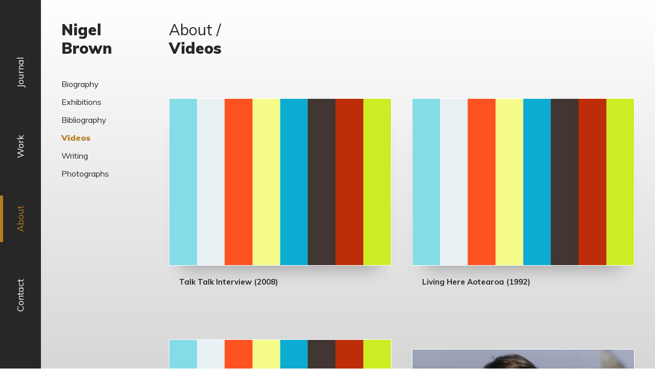

--- FILE ---
content_type: text/html; charset=utf-8
request_url: https://www.nigelbrown.co.nz/about/videos/
body_size: 3471
content:
<!DOCTYPE html>
<html xmlns:xlink="http://www.w3.org/1999/xlink" lang="en-NZ" class="mod-no-js"><head><meta http-equiv="Content-Type" content="text/html; charset=UTF-8"><meta charset="utf-8"><meta http-equiv="x-ua-compatible" content="ie=edge"><meta name="viewport" content="width=device-width, initial-scale=1"><meta name="format-detection" content="telephone=yes"><meta name="google-site-verification" content="QyB0gJpPpS4EYVmVDsAXoilB_EnLSY-klhtOx9IlTpg"><link rel="canonical" href="https://www.nigelbrown.co.nz/about/videos/"><title>Nigel Brown | About</title><meta name="description" content="More information about Nigel Brown, including his biography, exhibitions, bibliography, videos and more."><meta property="og:title" name="twitter:title" content="Nigel Brown"><meta property="og:url" name="twitter:url" content="https://www.nigelbrown.co.nz"><meta property="og:description" name="twitter:description" content="More information about Nigel Brown, including his biography, exhibitions, bibliography, videos and more."><meta property="og:image" name="twitter:image" content="https://www.nigelbrown.co.nz/workspace/assets/images/og-image.png"><meta property="og:image:width" content="1200"><meta property="og:image:height" content="630"><meta property="og:type" content="website"><link href="https://fonts.googleapis.com/css?family=Muli:200,300,400,400i,700,700i,900,900i" rel="stylesheet"><link rel="stylesheet" type="text/css" href="https://www.nigelbrown.co.nz/workspace/assets/dist/css/common.css?v=b999942b2b9e249396ca5b373945abe761aea367"><link rel="apple-touch-icon" href="https://www.nigelbrown.co.nz/workspace/assets/images/icons/touch-icon-192x192.png"><link rel="shortcut icon" href="https://www.nigelbrown.co.nz/favicon.ico" type="image/x-icon"><link rel="shortcut icon" sizes="16x16" href="https://www.nigelbrown.co.nz/workspace/assets/images/icons/favicon-16x16.png"><link rel="shortcut icon" sizes="32x32" href="https://www.nigelbrown.co.nz/workspace/assets/images/icons/favicon-32x32.png"><link rel="shortcut icon" sizes="32x32" href="https://www.nigelbrown.co.nz/workspace/assets/images/icons/favicon-96x96.png"><script src="https://www.nigelbrown.co.nz/workspace/assets/dist/js/modernizr.min.js"></script><script>
            (function(i,s,o,g,r,a,m){i['GoogleAnalyticsObject']=r;i[r]=i[r]||function(){
            (i[r].q=i[r].q||[]).push(arguments)},i[r].l=1*new Date();a=s.createElement(o),
            m=s.getElementsByTagName(o)[0];a.async=1;a.src=g;m.parentNode.insertBefore(a,m)
            })(window,document,'script','//www.google-analytics.com/analytics.js','ga');
            ga('create', 'UA-75413909-21', 'auto');
            ga('send', 'pageview');
        </script></head><body data-test="test" class="videos-page" itemscope="itemscope" itemtype="http://schema.org/Person"><svg width="0" height="0" style="position: absolute; display: none;"><path id="svg-arrow" d="M20.1,93l-9.9,10L0,92.7l2.3-2.3l6.2,6.3V0h3.1v97.1l6.3-6.3L20.1,93z"></path><path id="svg-link" d="M41.9,1.7v14c0,1-0.8,1.7-1.7,1.7h-2.3c-1,0-1.7-0.8-1.7-1.7V9.9L20.2,25.8c-0.7,0.7-1.8,0.7-2.5,0l-1.6-1.6c-0.7-0.7-0.7-1.8,0-2.5L32,5.8h-5.8c-1,0-1.7-0.8-1.7-1.7V1.7c0-1,0.8-1.7,1.7-1.7h14C41.1,0,41.9,0.8,41.9,1.7z M37.2,37.2V18.6h-5.8v17.5H5.8V10.5h17.5V4.7H4.7C2.1,4.7,0,6.7,0,9.3v27.9c0,2.6,2.1,4.7,4.7,4.7h27.9C35.2,41.9,37.2,39.8,37.2,37.2z"></path><path id="svg-grid" d="M0,0h16.6v16.6H0V0z M20.8,0h16.6v16.6H20.8V0z M0,20.8h16.6v16.6H0V20.8z M20.8,20.8h16.6v16.6H20.8V20.8z"></path><path id="svg-chevron" d="M24.7,29L24.7,29L5.5,48.1L0,42.6l19.3-19.1L0.8,5.3L6.1,0L30,23.7L24.7,29z"></path><path id="svg-poster" d="M58.6,0C58.6,0,58.6,0,58.6,0L1.7,0c0,0-0.1,0-0.1,0C0.8,0,0.1,0.6,0,1.5c0,0.1,0,0.2,0,0.3v86.5c-0.1,0.8,0.5,1.6,1.3,1.7c0.1,0,0.3,0,0.4,0h56.6c0.8,0.1,1.6-0.5,1.7-1.3c0-0.2,0-0.3,0-0.4V1.8C60.1,0.9,59.5,0.1,58.6,0z M56,86H4V4h52V86z M50.3,62.3H9.7c-1.1,0-2-0.9-2-2V10.8c0-1.1,0.9-2,2-2h40.6c1.1,0,2,0.9,2,2v49.5C52.3,61.4,51.4,62.3,50.3,62.3zM11.7,58.3h36.6V12.8H11.7L11.7,58.3z M50.3,72.3H9.7c-1.1,0-2-0.9-2-2s0.9-2,2-2h40.6c1.1,0,2,0.9,2,2S51.4,72.3,50.3,72.3zM50.3,80.3H9.7c-1.1,0-2-0.9-2-2s0.9-2,2-2h40.6c1.1,0,2,0.9,2,2S51.4,80.3,50.3,80.3z"></path><path id="svg-image" d="M58.2,0H2C0.9,0,0,0.9,0,2v56.2c0,1.1,0.9,2,2,2h56.2c1.1,0,2-0.9,2-2V2C60.2,0.9,59.3,0,58.2,0z M56.2,4v29.6l-11-11c-0.8-0.8-2-0.8-2.8,0L26.4,38.5l-8.8-8.8c-0.8-0.8-2-0.8-2.8,0L4,40.6V4H56.2z M4,46.3L16.3,34l22.2,22.2H4V46.3z M44.1,56.2L29.3,41.4l14.5-14.5l12.4,12.4v16.9H44.1z M16.2,23.5c4,0,7.2-3.3,7.2-7.2S20.2,9,16.2,9S9,12.3,9,16.2S12.3,23.5,16.2,23.5z M16.2,13c1.8,0,3.2,1.5,3.2,3.2s-1.5,3.2-3.2,3.2S13,18,13,16.2S14.5,13,16.2,13z"></path></svg><header class="header"><h1><a href="https://www.nigelbrown.co.nz/" itemprop="url"><meta itemprop="name" content="Nigel Brown">Nigel Brown</a></h1><nav class="sub-nav"><div class="about-nav is-active"><ul><li><a href="https://www.nigelbrown.co.nz/about/biography/">Biography</a></li><li><a href="https://www.nigelbrown.co.nz/about/exhibitions/">Exhibitions</a></li><li><a href="https://www.nigelbrown.co.nz/about/bibliography/">Bibliography</a></li><li class="is-active"><a href="https://www.nigelbrown.co.nz/about/videos/">Videos</a></li><li><a href="https://www.nigelbrown.co.nz/about/writing/">Writing</a></li><li><a href="https://www.nigelbrown.co.nz/about/photographs/">Photographs</a></li></ul></div><div class="journal-nav"><ul><li data-id="2020" class="is-active"><a href="https://www.nigelbrown.co.nz/journal/2020/06/" class="no-ajax" rel="nofollow">2020</a><ol data-id="2020"><li data-id="06"><a href="https://www.nigelbrown.co.nz/journal/2020/06/" class="is-active no-ajax" rel="nofollow">June</a></li><li data-id="04"><a href="https://www.nigelbrown.co.nz/journal/2020/04/" class="no-ajax" rel="nofollow">April</a></li></ol></li><li data-id="2019"><a href="https://www.nigelbrown.co.nz/journal/2019/07/" class="no-ajax" rel="nofollow">2019</a><ol data-id="2019"><li data-id="07"><a href="https://www.nigelbrown.co.nz/journal/2019/07/" class="no-ajax" rel="nofollow">July</a></li><li data-id="05"><a href="https://www.nigelbrown.co.nz/journal/2019/05/" class="no-ajax" rel="nofollow">May</a></li></ol></li><li data-id="2018"><a href="https://www.nigelbrown.co.nz/journal/2018/09/" class="no-ajax" rel="nofollow">2018</a><ol data-id="2018"><li data-id="09"><a href="https://www.nigelbrown.co.nz/journal/2018/09/" class="no-ajax" rel="nofollow">September</a></li><li data-id="02"><a href="https://www.nigelbrown.co.nz/journal/2018/02/" class="no-ajax" rel="nofollow">February</a></li></ol></li><li data-id="2017"><a href="https://www.nigelbrown.co.nz/journal/2017/09/" class="no-ajax" rel="nofollow">2017</a><ol data-id="2017"><li data-id="09"><a href="https://www.nigelbrown.co.nz/journal/2017/09/" class="no-ajax" rel="nofollow">September</a></li><li data-id="07"><a href="https://www.nigelbrown.co.nz/journal/2017/07/" class="no-ajax" rel="nofollow">July</a></li><li data-id="05"><a href="https://www.nigelbrown.co.nz/journal/2017/05/" class="no-ajax" rel="nofollow">May</a></li></ol></li><li data-id="2016"><a href="https://www.nigelbrown.co.nz/journal/2016/10/" class="no-ajax" rel="nofollow">2016</a><ol data-id="2016"><li data-id="10"><a href="https://www.nigelbrown.co.nz/journal/2016/10/" class="no-ajax" rel="nofollow">October</a></li><li data-id="06"><a href="https://www.nigelbrown.co.nz/journal/2016/06/" class="no-ajax" rel="nofollow">June</a></li><li data-id="03"><a href="https://www.nigelbrown.co.nz/journal/2016/03/" class="no-ajax" rel="nofollow">March</a></li></ol></li><li data-id="2015"><a href="https://www.nigelbrown.co.nz/journal/2015/08/" class="no-ajax" rel="nofollow">2015</a><ol data-id="2015"><li data-id="08"><a href="https://www.nigelbrown.co.nz/journal/2015/08/" class="no-ajax" rel="nofollow">August</a></li><li data-id="04"><a href="https://www.nigelbrown.co.nz/journal/2015/04/" class="no-ajax" rel="nofollow">April</a></li><li data-id="03"><a href="https://www.nigelbrown.co.nz/journal/2015/03/" class="no-ajax" rel="nofollow">March</a></li><li data-id="02"><a href="https://www.nigelbrown.co.nz/journal/2015/02/" class="no-ajax" rel="nofollow">February</a></li></ol></li><li data-id="2014"><a href="https://www.nigelbrown.co.nz/journal/2014/12/" class="no-ajax" rel="nofollow">2014</a><ol data-id="2014"><li data-id="12"><a href="https://www.nigelbrown.co.nz/journal/2014/12/" class="no-ajax" rel="nofollow">December</a></li><li data-id="11"><a href="https://www.nigelbrown.co.nz/journal/2014/11/" class="no-ajax" rel="nofollow">November</a></li><li data-id="09"><a href="https://www.nigelbrown.co.nz/journal/2014/09/" class="no-ajax" rel="nofollow">September</a></li><li data-id="08"><a href="https://www.nigelbrown.co.nz/journal/2014/08/" class="no-ajax" rel="nofollow">August</a></li><li data-id="05"><a href="https://www.nigelbrown.co.nz/journal/2014/05/" class="no-ajax" rel="nofollow">May</a></li><li data-id="02"><a href="https://www.nigelbrown.co.nz/journal/2014/02/" class="no-ajax" rel="nofollow">February</a></li><li data-id="01"><a href="https://www.nigelbrown.co.nz/journal/2014/01/" class="no-ajax" rel="nofollow">January</a></li></ol></li><li data-id="2013"><a href="https://www.nigelbrown.co.nz/journal/2013/11/" class="no-ajax" rel="nofollow">2013</a><ol data-id="2013"><li data-id="11"><a href="https://www.nigelbrown.co.nz/journal/2013/11/" class="no-ajax" rel="nofollow">November</a></li><li data-id="09"><a href="https://www.nigelbrown.co.nz/journal/2013/09/" class="no-ajax" rel="nofollow">September</a></li><li data-id="07"><a href="https://www.nigelbrown.co.nz/journal/2013/07/" class="no-ajax" rel="nofollow">July</a></li><li data-id="05"><a href="https://www.nigelbrown.co.nz/journal/2013/05/" class="no-ajax" rel="nofollow">May</a></li><li data-id="04"><a href="https://www.nigelbrown.co.nz/journal/2013/04/" class="no-ajax" rel="nofollow">April</a></li><li data-id="03"><a href="https://www.nigelbrown.co.nz/journal/2013/03/" class="no-ajax" rel="nofollow">March</a></li><li data-id="02"><a href="https://www.nigelbrown.co.nz/journal/2013/02/" class="no-ajax" rel="nofollow">February</a></li><li data-id="01"><a href="https://www.nigelbrown.co.nz/journal/2013/01/" class="no-ajax" rel="nofollow">January</a></li></ol></li><li data-id="2012"><a href="https://www.nigelbrown.co.nz/journal/2012/12/" class="no-ajax" rel="nofollow">2012</a><ol data-id="2012"><li data-id="12"><a href="https://www.nigelbrown.co.nz/journal/2012/12/" class="no-ajax" rel="nofollow">December</a></li><li data-id="11"><a href="https://www.nigelbrown.co.nz/journal/2012/11/" class="no-ajax" rel="nofollow">November</a></li><li data-id="08"><a href="https://www.nigelbrown.co.nz/journal/2012/08/" class="no-ajax" rel="nofollow">August</a></li><li data-id="07"><a href="https://www.nigelbrown.co.nz/journal/2012/07/" class="no-ajax" rel="nofollow">July</a></li><li data-id="06"><a href="https://www.nigelbrown.co.nz/journal/2012/06/" class="no-ajax" rel="nofollow">June</a></li><li data-id="05"><a href="https://www.nigelbrown.co.nz/journal/2012/05/" class="no-ajax" rel="nofollow">May</a></li></ol></li></ul></div><div class="work-nav"><ul><li data-id="paintings"><a href="https://www.nigelbrown.co.nz/work/paintings/recent/">Paintings</a><ol data-id="paintings"><li><a href="https://www.nigelbrown.co.nz/work/paintings/recent/">Recent</a></li><li><a href="https://www.nigelbrown.co.nz/work/paintings/identity/">Identity</a></li><li><a href="https://www.nigelbrown.co.nz/work/paintings/place/">Place</a></li><li><a href="https://www.nigelbrown.co.nz/work/paintings/word/">Word</a></li><li><a href="https://www.nigelbrown.co.nz/work/paintings/political/">Political</a></li><li><a href="https://www.nigelbrown.co.nz/work/paintings/travel/">Travel</a></li><li><a href="https://www.nigelbrown.co.nz/work/paintings/early/">Early</a></li></ol></li><li><a href="https://www.nigelbrown.co.nz/work/on-paper/">On Paper</a></li><li><a href="https://www.nigelbrown.co.nz/work/prints/">Prints</a></li><li><a href="https://www.nigelbrown.co.nz/work/stained-glass/">Stained Glass</a></li><li><a href="https://www.nigelbrown.co.nz/work/sculptural/">Sculptural</a></li></ul></div></nav></header><nav class="main-nav flexbox flex-direction-rowreverse flex-justify-spacearound flex-items-center"><span class="nav-indicator-wrapper"><span></span></span><a tabindex="1" href="https://www.nigelbrown.co.nz/journal/">Journal</a><a tabindex="2" href="https://www.nigelbrown.co.nz/work/paintings/recent/">Work</a><a tabindex="3" href="https://www.nigelbrown.co.nz/about/biography/" class="is-active">About</a><a tabindex="4" href="https://www.nigelbrown.co.nz/contact/">Contact</a></nav><main role="content"><section class="title"><h1>About / <strong>Videos</strong></h1></section><section class="video-list flexbox flex-wrap"><div class="col-2-4 flexbox flex-wrap flex-items-start"><a href="https://www.nigelbrown.co.nz/about/videos/talk-talk-interview-2008/"><div class="card card-1"></div><div class="card card-2"></div><img src="https://i.vimeocdn.com/video/278638543_640.jpg" alt="Talk Talk Interview (2008)"><p>Talk Talk Interview (2008)</p></a><a href="https://www.nigelbrown.co.nz/about/videos/away-and-towards-floor-talk-2014/"><div class="card card-1"></div><div class="card card-2"></div><img src="https://i.vimeocdn.com/video/487948931_640.jpg" alt="Away and Towards Floor Talk (2014)"><p>Away and Towards Floor Talk (2014)</p></a></div><div class="col-2-4 flexbox flex-wrap flex-justify-end flex-items-start"><a href="https://www.nigelbrown.co.nz/about/videos/living-here-aotearoa-1992/"><div class="card card-1"></div><div class="card card-2"></div><img src="https://i.vimeocdn.com/video/274144788_640.jpg" alt="Living Here Aotearoa (1992)"><p>Living Here Aotearoa (1992)</p></a><a href="https://www.nigelbrown.co.nz/about/videos/the-big-art-trip-2001/"><div class="card card-1"></div><div class="card card-2"></div><img src="https://www.nigelbrown.co.nz/workspace/uploads/about/big-art-trip-still.jpg" alt="The Big Art Trip (2001)"><p>The Big Art Trip (2001)</p></a></div></section><div class="backlink-wrapper flexbox flex-justify-end"><div class="backlink"><a href="https://thebold.nz?utm_source=nigelbrown.co.nz" rel="external">Website by <i>The Bold</i></a></div></div></main><div class="fake-mouse"><strong>Enter</strong><svg class="svg svg-chevron" viewBox="0 0 30 48.1"><use xlink:href="#svg-chevron"></use></svg></div><script>var ROOT = 'https://www.nigelbrown.co.nz/',ASSETS_ROOT = 'https://www.nigelbrown.co.nz/workspace/assets/',ASSETS_VERSION = 'b999942b2b9e249396ca5b373945abe761aea367';</script><script src="https://www.nigelbrown.co.nz/workspace/assets/dist/js/common.min.js?v=b999942b2b9e249396ca5b373945abe761aea367"></script></body></html>


--- FILE ---
content_type: text/css; charset=utf-8
request_url: https://www.nigelbrown.co.nz/workspace/assets/dist/css/common.css?v=b999942b2b9e249396ca5b373945abe761aea367
body_size: 6421
content:
html,body,div,span,applet,object,iframe,h1,h2,h3,h4,h5,h6,p,blockquote,pre,a,abbr,acronym,address,big,cite,code,del,dfn,em,img,ins,kbd,q,s,samp,small,strike,strong,sub,sup,tt,var,b,u,i,center,dl,dt,dd,ol,ul,li,fieldset,form,label,legend,table,caption,tbody,tfoot,thead,tr,th,td,article,aside,canvas,details,embed,figure,figcaption,footer,header,hgroup,menu,nav,output,ruby,section,summary,time,mark,audio,video{margin:0;padding:0;border:0;font-size:100%;font:inherit;vertical-align:baseline}article,aside,details,figcaption,figure,footer,header,hgroup,menu,nav,section{display:block}body{line-height:1}ol,ul{list-style:none}blockquote,q{quotes:none}blockquote:before,blockquote:after,q:before,q:after{content:'';content:none}table{border-collapse:collapse;border-spacing:0}button,input,optgroup,select,textarea{color:inherit;font:inherit;margin:0;border-radius:0}button:focus,input:focus,optgroup:focus,select:focus,textarea:focus{outline:none}button,select{text-transform:none}button,input[type="button"],input[type="reset"],input[type="submit"]{-webkit-appearance:button;cursor:pointer}button[disabled],input[disabled]{cursor:default}textarea{overflow:auto}optgroup{font-weight:bold}@keyframes rotator{0%{transform:rotate(0deg)}100%{transform:rotate(270deg)}}@keyframes journal-spinner{0%{transform:rotate(0deg)}100%{transform:rotate(360deg)}}@keyframes dash{0%{stroke-dashoffset:187}50%{stroke-dashoffset:187/4;transform:rotate(135deg)}100%{stroke-dashoffset:187;transform:rotate(450deg)}}*{box-sizing:border-box}::selection{background:#b37d23;color:#ffffff}::-moz-selection{background:#b37d23;color:#ffffff}html{height:100%;text-rendering:optimizeLegibility;font-size:16px}html.no-scroll,html.no-scroll body{overflow:hidden}body{min-width:320px;width:100%;min-height:100%;font:62.5%/1.6 "Muli", sans-serif;font-weight:400;color:#272727;-webkit-text-size-adjust:none}body.no-scroll{overflow:hidden}body:before{display:block;content:'';width:100%;height:100%;background:linear-gradient(to bottom, #fff 0%, #d7d7d7 100%);position:fixed;top:0;left:0;z-index:0}main{width:100%;min-height:100vh;padding-top:40px;padding-left:330px;position:relative;z-index:1}h1,h2,h3,h4{line-height:1.2;font-weight:700}h1,h2{font-weight:900}h1{font-size:3em}h2{font-size:1.8em}h3{font-size:1.5em}h4{font-size:1.4em}h5{font-size:1.3em}h6{font-size:1.1em}p,li,label,dd,dt{font-size:1.5em}a{border-bottom:1px solid transparent;font-size:inherit;text-decoration:none;color:#b37d23;transition:all 200ms cubic-bezier(0.215, 0.61, 0.355, 1)}a:hover{border-bottom-color:#b37d23}figure img,a img{display:block;vertical-align:baseline}b,strong{font-weight:700}i,em{font-style:normal}sub{font-size:0.65em}@media (max-width: 1024px){main{padding-left:280px}}@media (max-width: 1023px){main{min-height:0;padding-top:0;padding-left:40px;padding-right:40px;padding-bottom:50px;z-index:3}}@media (max-width: 736px){main{padding-left:15px;padding-right:15px}}.section{max-width:1280px;margin:0 auto}.section.is-narrow{max-width:650px}.has-gutter{padding-left:15px;padding-right:15px}.has-gutter-left{padding-left:15px}.has-gutter-right{padding-right:15px}.cols{display:-webkit-box;display:-webkit-flex;display:-moz-flex;display:-ms-flexbox;display:flex;-webkit-flex-wrap:wrap;-moz-flex-wrap:wrap;-ms-flex-wrap:wrap;flex-wrap:wrap}.col-1-4{width:25%}.col-2-4{width:50%}.col-3-4{width:75%}.col-1-3{width:33.3%}.col-2-3{width:66.6%}.col-full{width:100%}.flexbox{display:-webkit-box;display:-webkit-flex;display:-moz-flex;display:-ms-flexbox;display:flex}.flex-wrap{-webkit-flex-wrap:wrap;-moz-flex-wrap:wrap;-ms-flex-wrap:wrap;flex-wrap:wrap}.flex-items-center{-webkit-box-align:center;-ms-flex-align:center;-webkit-align-items:center;-moz-align-items:center;align-items:center}.flex-items-stretch{-webkit-box-align:stretch;-ms-flex-align:stretch;-webkit-align-items:stretch;-moz-align-items:stretch;align-items:stretch}.flex-items-start{-webkit-box-align:start;-ms-flex-align:start;-webkit-align-items:flex-start;-moz-align-items:flex-start;align-items:flex-start}.flex-items-end{-webkit-box-align:end;-ms-flex-align:end;-webkit-align-items:flex-end;-moz-align-items:flex-end;align-items:flex-end}.flex-content-spacearound{-webkit-align-content:space-around;-moz-align-content:space-around;-ms-flex-line-pack:space-around;align-content:space-around}.flex-content-spacebetween{-webkit-align-content:space-between;-moz-align-content:space-between;-ms-flex-line-pack:space-between;align-content:space-between}.flex-content-center{-webkit-align-content:center;-moz-align-content:center;-ms-flex-line-pack:center;align-content:center}.flex-content-start{-webkit-align-content:flex-start;-moz-align-content:flex-start;-ms-flex-line-pack:start;align-content:flex-start}.flex-content-end{-webkit-align-content:flex-end;-moz-align-content:flex-end;-ms-flex-line-pack:end;align-content:flex-end}.flex-justify-center{-webkit-box-pack:center;-ms-flex-pack:center;-webkit-justify-content:center;-moz-justify-content:center;justify-content:center}.flex-justify-start{-webkit-box-pack:start;-ms-flex-pack:start;-webkit-justify-content:flex-start;-moz-justify-content:flex-start;justify-content:flex-start}.flex-justify-end{-webkit-box-pack:end;-ms-flex-pack:end;-webkit-justify-content:flex-end;-moz-justify-content:flex-end;justify-content:flex-end}.flex-justify-spacebetween{-webkit-box-pack:justify;-ms-flex-pack:justify;-webkit-justify-content:space-between;-moz-justify-content:space-between;justify-content:space-between}.flex-justify-spacearound{-ms-flex-pack:distribute;-webkit-justify-content:space-around;-moz-justify-content:space-around;justify-content:space-around}.flex-direction-rowreverse{-webkit-box-direction:reverse;-webkit-box-orient:horizontal;-webkit-flex-direction:row-reverse;-moz-flex-direction:row-reverse;-ms-flex-direction:row-reverse;flex-direction:row-reverse}.flex-direction-column{-webkit-box-direction:normal;-webkit-box-orient:vertical;-webkit-flex-direction:column;-moz-flex-direction:column;-ms-flex-direction:column;flex-direction:column}.flex-direction-columnreverse{-webkit-box-direction:reverse;-webkit-box-orient:vertical;-webkit-flex-direction:column-reverse;-moz-flex-direction:column-reverse;-ms-flex-direction:column-reverse;flex-direction:column-reverse}@media (max-width: 736px){.col-1-4,.col-2-4,.col-3-4,.col-1-3,.col-2-3{width:100%}.has-gutter-left{padding-left:15px}.has-gutter-right{padding-right:15px}}.copy h1{margin-bottom:15px}.copy h1:not(:first-child){margin-top:80px}.copy h2{margin-bottom:20px}.copy h2:not(:first-child){margin-top:30px}.copy h3{font-size:1.9em;margin-bottom:10px}.copy h3:not(:first-child){margin-top:30px}.copy ul:not(:last-child),.copy ol:not(:last-child),.copy p:not(:last-child){margin-bottom:25px}.copy ul{padding-left:37px;list-style:disc}.copy ol{padding-left:33px;list-style:decimal}.copy ol li{padding-left:5px}.copy li{margin-bottom:10px}.copy li p{font-size:1em}.copy img{display:block;max-width:100%;height:auto}.copy em{font-style:italic}.iframe{position:relative;width:100%;height:0;margin:40px 0;padding-bottom:56.25%;background-color:rgba(215,215,215,0.5)}.iframe iframe{width:100%;height:100%;position:absolute;top:0;left:0}.close{width:50px;height:50px;border-radius:50%;border:1px solid #272727;position:absolute;top:25px;right:25px;z-index:9;font-size:1em;line-height:50px;text-align:center;text-transform:uppercase;color:#272727}.close:hover{border-color:#b37d23;color:#b37d23}@media (max-width: 1023px){.close{width:40px;height:40px;top:-58px}.close strong{font:0/0 a;color:transparent}.close strong:before,.close strong:after{display:block;content:'';width:20px;height:1px;background-color:#272727;position:absolute;top:50%;left:50%}.close strong:before{transform:translate(-50%, -50%) rotate(45deg)}.close strong:after{transform:translate(-50%, -50%) rotate(-45deg)}}@keyframes rotator{0%{transform:rotate(0deg)}100%{transform:rotate(270deg)}}@keyframes dash{0%{stroke-dashoffset:187}50%{stroke-dashoffset:46.75;transform:rotate(135deg)}100%{stroke-dashoffset:187;transform:rotate(450deg)}}.spinner{width:30px;height:30px;margin:-15px 0 0 150px;animation:rotator 1.4s linear infinite;position:absolute;top:50%;left:50%}.spinner circle{stroke-dasharray:187;stroke-dashoffset:0;transform-origin:center;fill:none;stroke-width:5px;stroke:#b37d23;animation:dash 1.4s ease-in-out infinite}@media (max-width: 1024px){.spinner{margin-left:-15px}}.fade-in-content.disable figure,.fade-in-content.disable .time,.fade-in-content.disable .copy{opacity:1;transform:translate(0, 0)}.fade-in-content figure,.fade-in-content .time,.fade-in-content .copy{opacity:0}.fade-in-content figure{transform:translateX(50px)}.fade-in-content .time{transform:translateX(100px)}.fade-in-content .copy{transform:translateX(150px)}.fade-in-content figure{z-index:2}.fade-in-content>div{z-index:1}@media (max-width: 736px){.fade-in-content figure,.fade-in-content .time,.fade-in-content .copy{transform:translate(0, 50px)}}.lazy-load{position:relative}.lazy-load img{opacity:0}.loading-wrapper{width:50%;height:50px;position:fixed;top:0;left:0;z-index:99}.loading-wrapper.is-full-height{height:100%;top:inherit;bottom:0}.loading-wrapper.in-progress span{left:60%}.loading-wrapper.still-in-progress span{left:10%;transition-duration:10s}.loading-wrapper.is-complete span{left:0%;transition-duration:200ms}.loading-wrapper span{display:block;height:inherit;background-color:#b37d23;position:absolute;top:0;left:100%;right:0;transition:left 2s ease-in-out}.image img{width:100%;border:1px solid #ffffff;box-shadow:0px 30px 33px -25px rgba(0,0,0,0.3)}.image[data-orientation="portrait"]{float:left;max-width:50%;margin-right:40px}.image figcaption{display:block;padding:20px;font-size:1.3em;font-weight:700}.image:nth-last-child(2)+p{clear:both}@media (max-width: 736px){.image[data-orientation="portrait"]{margin-right:15px}.image figcaption{padding:15px}}.main-nav{width:100vh;height:80px;padding:0 65px;background:#272727;position:fixed;bottom:-80px;left:0;z-index:2;transform:translate(0, 0) rotate(-90deg);transform-origin:top left}.main-nav a{display:block;padding:0 20px;border:none;outline:none;font-size:1.8em;line-height:80px;color:#ffffff}.main-nav a:hover{color:#b37d23}.main-nav a.is-active{color:#b37d23}.main-nav .nav-indicator-wrapper{display:block;width:100px;height:6px;position:absolute;top:0;right:0}.main-nav .nav-indicator-wrapper.in-progress span{width:60%}.main-nav .nav-indicator-wrapper.still-in-progress span{width:90%;transition-duration:5s}.main-nav .nav-indicator-wrapper.is-complete span{width:100%;transition-duration:200ms}.main-nav .nav-indicator-wrapper.reset span{width:0%;transition:none}.main-nav .nav-indicator-wrapper span{display:block;width:0;height:inherit;background-color:#b37d23;position:absolute;top:0;right:0;transition:width 2s ease-out}.sub-nav{margin-top:40px}.sub-nav>div:not(.is-active){display:none}.sub-nav li{position:relative;margin:10px 0;font-size:1.6em;font-weight:400;color:#272727}.sub-nav li.no-entries{display:none}.sub-nav li.is-active{font-weight:900}.sub-nav li.is-active,.sub-nav li.is-active a.is-active{color:#b37d23}.sub-nav li.is-active:before,.sub-nav li.is-active a.is-active:before{width:4px}.sub-nav li.is-active ol{display:block}.sub-nav li ol{display:none;margin-top:10px;margin-left:2px;padding-left:15px;border-left:1px solid #b37d23}.sub-nav li ol[data-id="writing"] a{width:75%;overflow:hidden;white-space:nowrap;text-overflow:ellipsis}.sub-nav li li{margin:0;font-size:0.9em}.sub-nav li li a{padding:5px 0}.sub-nav li li a:before{display:block;content:'';width:0;height:70%;background-color:#b37d23;position:absolute;top:15%;left:-15px;transition:width 200ms cubic-bezier(0.215, 0.61, 0.355, 1)}.sub-nav div>a{margin:10px 0;font-size:1.6em;font-weight:400}.sub-nav div>a.is-active{font-weight:900;color:#b37d23}.sub-nav a{position:relative;display:block;border:none;color:inherit}.sub-nav a:hover{color:#b37d23}@media (max-width: 1023px){.main-nav{-webkit-box-direction:normal;-webkit-box-orient:horizontal;-webkit-flex-direction:row;-moz-flex-direction:row;-ms-flex-direction:row;flex-direction:row;-webkit-box-pack:justify;-ms-flex-pack:justify;-webkit-justify-content:space-between;-moz-justify-content:space-between;justify-content:space-between;width:100%;height:60px;padding:0 20px;bottom:0;z-index:99;transform:none}.main-nav .nav-indicator-wrapper{top:inherit;bottom:0}.sub-nav,.sub-sub-nav{display:none;width:100%;height:60px;margin:0;border-bottom:1px solid rgba(255,255,255,0.5);overflow:hidden;overflow-x:auto;-webkit-overflow-scrolling:touch;position:fixed;left:0}.sub-nav::-webkit-scrollbar,.sub-sub-nav::-webkit-scrollbar{display:none;width:0px;background:transparent}.sub-nav ul,.sub-nav ol,.sub-sub-nav ul,.sub-sub-nav ol{display:-webkit-box;display:-webkit-flex;display:-moz-flex;display:-ms-flexbox;display:flex;width:999em}.sub-nav li,.sub-sub-nav li{display:block;margin:0;padding:0 15px;line-height:60px;color:#ffffff}.sub-nav li:first-child,.sub-sub-nav li:first-child{margin-left:35vw}.sub-nav li:last-child,.sub-sub-nav li:last-child{margin-right:35vw}.sub-nav li:after,.sub-sub-nav li:after{display:block;content:'';width:5px;height:5px;background-color:#b37d23;border-radius:50%;opacity:0;position:absolute;bottom:10px;left:50%;transform:translateX(-50%);transition:opacity 500ms cubic-bezier(0.215, 0.61, 0.355, 1)}.sub-nav li.is-active,.sub-sub-nav li.is-active{position:relative;font-weight:400}.sub-nav li.is-active:after,.sub-sub-nav li.is-active:after{opacity:1}.sub-nav li.is-active ol,.sub-sub-nav li.is-active ol{display:-webkit-box;display:-webkit-flex;display:-moz-flex;display:-ms-flexbox;display:flex}.sub-nav li.is-active li a,.sub-sub-nav li.is-active li a{color:#ffffff}.sub-nav li.is-active li a.is-active,.sub-sub-nav li.is-active li a.is-active{color:#272727}.sub-nav li.is-active li a:before,.sub-sub-nav li.is-active li a:before{display:none}.sub-nav{background-color:rgba(39,39,39,0.9);bottom:60px;z-index:98}.sub-sub-nav{background-color:rgba(179,125,35,0.9);bottom:120px;z-index:97}.sub-sub-nav ol:not(.is-active){display:none}.sub-sub-nav li.is-active:after{background-color:#272727}.sub-sub-nav li.is-active a{color:#272727}.sub-sub-nav a{color:#ffffff}}@media (max-width: 736px){.main-nav{height:60px;padding:0}.main-nav a{padding:0 15px;font-size:1.5em;line-height:60px}}.header{width:250px;height:100%;padding:40px;overflow:hidden;position:fixed;top:0;left:80px;z-index:2}.header.allow-for-thumbnails{height:calc(100% - 145px)}.header h1 a{border:none;color:inherit}@media (max-width: 1024px){.header{width:200px;padding-left:20px;padding-right:20px}}@media (max-width: 1023px){.header{width:100%;height:auto;padding-left:40px;padding-right:40px;position:relative;left:0}}@media (max-width: 736px){.header{padding:20px 15px}}.title{padding-bottom:40px}.title.mobile-only{display:none !important}.title h1{font-weight:400}.title strong{display:block;font-weight:900}@media (max-width: 1023px){.title{margin-top:-25px}.title.mobile-only{display:block !important}.title h1{font-size:1.4em}.title strong{display:inline}}@media (max-width: 736px){.title{margin-top:-5px;padding-bottom:25px}.title+.close{position:fixed;top:20px}}.journal-read{overflow:hidden}.journal-read article{clear:both}.journal-read article:not(:first-child){margin-top:60px;padding-top:45px;border-top:5px solid #272727}.next-journal{width:100%;margin-top:40px;padding-top:45px;border-top:5px solid #272727;z-index:2;transition:all 500ms cubic-bezier(0.215, 0.61, 0.355, 1)}.next-journal:empty{display:none}.next-journal.shrink{margin-top:0;padding-top:0;border-top-width:0}.next-journal.shrink svg{opacity:0}.next-journal p{font-size:3em;line-height:1.2}.next-journal a{display:block;border:none;color:#272727}.next-journal,.journal-read{position:relative;max-width:760px;padding-right:40px}.next-journal.is-loading .svg-arrow,.journal-read.is-loading .svg-arrow{stroke-dashoffset:100px;transform:translateY(37px)}.next-journal.is-loading .svg-arrow path:last-child,.journal-read.is-loading .svg-arrow path:last-child{opacity:0}.next-journal.is-loading .svg-circle,.journal-read.is-loading .svg-circle{stroke-dashoffset:0;animation:journal-spinner 1000ms linear 200ms infinite}.next-journal h1,.journal-read h1{font-weight:400}.next-journal .month,.journal-read .month{display:inline-block;background-color:#b37d23;padding:0px 10px;font-size:1.5em;font-weight:900;color:#ffffff}.next-journal .month+h1,.journal-read .month+h1{margin-top:5px}.next-journal svg,.journal-read svg{fill:none;stroke:#b37d23;stroke-width:3;opacity:1;position:absolute;transition:all 200ms linear}.next-journal .svg-arrow,.journal-read .svg-arrow{width:10px;height:50px;stroke-dasharray:100px;stroke-dashoffset:0;bottom:0;right:20px}.next-journal .svg-arrow path:last-child,.journal-read .svg-arrow path:last-child{opacity:1}.next-journal .svg-circle,.journal-read .svg-circle{width:21px;height:21px;stroke-dasharray:112px;stroke-dashoffset:112px;bottom:7px;right:24px;transition-delay:200ms}.new-journal{margin-top:40px;padding-top:45px;border-top:5px solid #272727;transition:all 500ms cubic-bezier(0.215, 0.61, 0.355, 1)}.new-journal.shrink{padding-top:0;border-top-width:0}@media (max-width: 1023px){.next-journal,.journal-read{padding-right:0}}@media (max-width: 736px){.next-journal{padding-top:25px}.next-journal.shrink{padding-top:0}.next-journal .month+h1,.journal-read .month+h1{padding-right:40px}.next-journal svg,.journal-read svg{position:absolute;top:25px;right:15px}}.contact>a{position:relative;display:inline-block;margin-bottom:60px;font-size:3em;font-weight:300}.contact h2{width:100%;margin-bottom:20px}.links,.galleries{width:calc(100% - 80px)}.galleries>div{position:relative;padding-left:20px;border-left:1px solid #b37d23}.galleries>div:before,.galleries>div:after{display:block;content:'';width:5px;height:5px;background-color:#b37d23;border-radius:50%;position:absolute;left:-3px}.galleries>div:before{top:-1px}.galleries>div:after{bottom:-1px}.galleries div div:not(:last-child){margin-bottom:20px}.galleries p:not(:first-child){font-size:1.3em}.galleries a{border:none;color:inherit}.galleries a:hover{color:#b37d23}.links{margin-top:80px;padding-top:40px;border-top:5px solid #272727}.links a{display:block;margin-bottom:20px;border:none;font-size:1.5em}.links a:hover strong{border-bottom-color:#b37d23}.links strong{border-bottom:1px solid transparent;transition:border 200ms cubic-bezier(0.215, 0.61, 0.355, 1)}.links svg{float:left;width:12px;margin-top:7px;margin-right:10px;fill:#b37d23}@media (max-width: 1300px){.links,.galleries{width:calc(100% - 40px)}}@media (max-width: 1023px){.links,.galleries{width:100%}.links .col-1-3{width:50%}}@media (max-width: 736px){.contact>a{margin-bottom:30px;font-size:2.4em}.galleries>div{padding-left:0;border:none}.galleries>div:after,.galleries>div:before{display:none}.galleries>div:not(:last-child){margin-bottom:20px}.galleries>div div{position:relative;padding-left:20px;border-left:1px solid #b37d23}.galleries>div div:before,.galleries>div div:after{display:block;content:'';width:5px;height:5px;background-color:#b37d23;border-radius:50%;position:absolute;left:-3px}.galleries>div div:before{top:-1px}.galleries>div div:after{bottom:-1px}.links{margin-top:40px;padding-top:20px}.links .col-1-3{width:100%}.links a{margin-bottom:10px}}.intro{width:auto;height:100%}.intro a{width:100%;height:100%;padding:40px;border:none;cursor:none;color:#272727}.intro img{width:auto;max-width:100%;min-width:0;height:100%;margin-left:160px;margin-right:40px;border:1px solid #ffffff;box-shadow:0px 30px 33px -25px rgba(0,0,0,0.3)}.intro article{width:140px;padding-bottom:25px}.intro p{font-size:1.3em}@media (max-width: 1023px){.intro a{display:block;padding-top:0;padding-bottom:120px;cursor:pointer}.intro img{width:100%;height:auto;margin:0}.intro article{margin:20px 0 0 20px}}@media (max-width: 960px){.intro{max-width:100%}}@media (max-width: 736px){.intro a{padding:0 15px}}.work-lightbox{width:calc(100% - 80px);height:100%;background:linear-gradient(to bottom, #fff 0%, #d7d7d7 100%);opacity:0;position:fixed;top:0;left:80px;z-index:1}.work-lightbox .spinner{margin-left:-15px}.work-list{max-width:1065px;padding-left:80px;padding-right:80px}.work-list>div{padding-top:40px}.work-list>div:first-child{padding-right:20px}.work-list>div:last-child{padding-left:20px}.work-list a{width:100%;margin-bottom:80px;border:none;color:#272727;cursor:none}.work-list a[data-orientation='portrait']{max-width:75%}.work-list a.hover .card-2,.work-list a.hover img{box-shadow:4px 4px 10px 0px rgba(0,0,0,0.25)}.work-list a.hover .card-1{transform:translate(4px, 4px);box-shadow:4px 4px 10px 0px rgba(0,0,0,0.15)}.work-list a.hover .card-2{transform:translate(-4px, -4px)}.work-list a.hover img{transform:translate(-11px, -11px)}.work-list figure{position:relative}.work-list .card,.work-list img{transition:all 200ms ease-in-out}.work-list .card{background-color:#ffffff;box-shadow:0 0 0 0px rgba(0,0,0,0.25);position:absolute;top:0;left:0}.work-list .card-2{transform:translate(0px, 0px)}.work-list figcaption{position:relative;padding-right:50px;font-size:1.5em}.work-list img{position:relative;transform:translate(0, 0)}.work-list .count{position:absolute;right:25px;bottom:20px;font-weight:400}.work-read{position:relative;width:100%;height:100%;padding-left:250px;overflow:hidden}@media (max-width: 1300px){.work-list{padding-left:0px;padding-right:40px}}@media (max-width: 1024px){.work-read{padding-left:200px}}@media (max-width: 1023px){.work-lightbox{width:100%;padding-top:80px;overflow:auto;-webkit-overflow-scrolling:touch;left:0;z-index:9}.work-lightbox .title{display:none !important}.work-lightbox .close{top:20px;right:40px}.work-list{padding-right:0}.work-list>div{padding-top:0}.work-list a{margin-bottom:40px}.work-read{height:auto;padding-left:0}}@media (max-width: 736px){.work-lightbox{padding-top:70px}.work-lightbox .close{top:15px;right:15px}.work-list>div:first-child{padding-right:0}.work-list>div:last-child{padding-left:0}}.gallery-wrapper{position:relative;width:100%;height:100%;padding-left:30px;padding-right:30px;overflow:hidden;transition:height 500ms cubic-bezier(0.215, 0.61, 0.355, 1)}.show-thumbnails .gallery-wrapper{height:calc(100% - 125px)}.show-thumbnails .gallery-wrapper button{bottom:35px}.gallery-wrapper article{position:relative;height:100%}.gallery-wrapper:not(.is-ready) article:not(.is-active){display:none}.gallery-wrapper button{margin-left:-90px;padding:5px 10px;border:none;background:none;position:absolute;bottom:25px;left:50%;transform:translateX(-50%);font-size:1em;font-weight:900;text-transform:uppercase;color:#b37d23;transition:bottom 500ms cubic-bezier(0.215, 0.61, 0.355, 1)}.gallery-wrapper button svg{width:9px;height:9px;margin-right:7px;fill:#b37d23}.gallery-wrapper button strong{font-weight:inherit}.gallery{height:100%;padding:40px 0 80px}.gallery img{width:auto;max-width:calc(85% - 180px);min-width:0;max-height:100%;height:auto;border:1px solid #ffffff;box-shadow:0px 30px 33px -25px rgba(0,0,0,0.3);position:absolute;top:50%;left:50%;transform:translate(calc(-50% - 90px), -50%)}.gallery img[data-orientation="landscape"]{max-width:calc(85% - 180px)}.gallery img[data-orientation="portrait"]{max-height:100%;height:100%}.gallery .blurb{width:140px;padding-bottom:25px;opacity:0;position:absolute;bottom:0;left:0}.gallery p{width:100%;font-size:1.3em}.gallery em,.gallery i{font-style:italic}.gallery-prev,.gallery-next{display:block;width:50%;height:calc(100% - 80px);border:none;cursor:none;position:absolute;top:0}.gallery-prev{left:0}.gallery-next{right:0}.thumbnails-wrapper{width:100%;height:145px;padding:25px 60px;background-color:#ffffff;overflow:hidden;position:absolute;bottom:0;left:0;transform:translateY(145px);transition:transform 500ms cubic-bezier(0.215, 0.61, 0.355, 1)}.show-thumbnails .thumbnails-wrapper{transform:translateY(0px)}.thumbnails{width:999em;height:100%}.thumbnails a{display:inline-block;height:100%;margin:0 12px;border:none;opacity:0.6}.thumbnails a:hover,.thumbnails a.is-active{opacity:1}.thumbnails img{width:auto;height:100%}.thumbnails-prev,.thumbnails-next{display:-webkit-box;display:-webkit-flex;display:-moz-flex;display:-ms-flexbox;display:flex;-webkit-box-align:center;-ms-flex-align:center;-webkit-align-items:center;-moz-align-items:center;align-items:center;-webkit-box-pack:center;-ms-flex-pack:center;-webkit-justify-content:center;-moz-justify-content:center;justify-content:center;width:50px;height:100%;background:rgba(255,255,255,0.5);border:none;position:absolute;top:0}.thumbnails-prev:hover,.thumbnails-next:hover{background-color:rgba(255,255,255,0.8)}.thumbnails-prev svg,.thumbnails-next svg{width:15px;fill:#000000}.thumbnails-prev{display:none;opacity:0;left:0}.thumbnails-prev svg{transform:rotate(180deg)}.thumbnails-next{right:0}@media (max-width: 1024px){.gallery-wrapper{padding-left:20px;padding-right:20px}.gallery img{max-width:calc(100% - 160px);margin-right:20px}}@media (max-width: 1023px){.gallery-wrapper{padding-left:40px;padding-right:40px;padding-bottom:60px}.gallery-wrapper:not(.is-ready) article{display:block;margin-bottom:80px}.gallery-wrapper:not(.is-ready) article:not(:first-child){display:block}.gallery{padding-top:0;padding-bottom:0}.gallery .blurb{position:relative;width:100%;padding:20px;opacity:1}.gallery img{display:block;width:auto;max-width:100%;height:auto;max-height:calc(100vh - 100px);margin:0;position:relative;top:0;left:0;transform:none}.gallery img[data-orientation="landscape"]{max-width:100%}.gallery img[data-orientation="portrait"]{max-height:100%;height:auto}.gallery-prev,.gallery-next,.toggle-thumbnails,.thumbnails-wrapper{display:none}}@media (max-width: 736px){.gallery-wrapper{padding-left:15px;padding-right:15px}.gallery-wrapper:not(.is-ready) article{margin-bottom:40px}.gallery .blurb{padding:15px}}.fake-mouse{display:none;width:50px;height:50px;border-radius:50%;border:1px solid #ffffff;cursor:none;position:fixed;top:0;left:0;z-index:9;transform:translate(-50%, -50%);transform-origin:top left;font-size:1em;line-height:50px;text-align:center;text-transform:uppercase;color:#ffffff}.fake-mouse.no-border{border:none;mix-blend-mode:difference}.fake-mouse.no-text strong{display:none}.fake-mouse.no-text svg{display:block}.fake-mouse.is-gold{border-color:#b37d23;color:#b37d23}.fake-mouse.is-black svg{fill:#272727}.fake-mouse.is-rotated{transform:rotate(180deg) translate(-50%, -50%)}.fake-mouse svg{display:none;height:25px;fill:#ffffff;position:absolute;top:50%;left:50%;transform:translate(-50%, -50%)}.about-read{position:relative;max-width:760px;padding-right:40px}.about-read .iframe+div{width:100%;margin-top:20px;margin-left:20px}.about-read .iframe+div p{font-size:1.3em}.about-read .iframe{margin:0}.about-read article:not(:first-child){margin-top:50px}.about-read article h2{width:100%;margin-bottom:15px}.about-read article dl{display:-webkit-box;display:-webkit-flex;display:-moz-flex;display:-ms-flexbox;display:flex;-webkit-flex-wrap:wrap;-moz-flex-wrap:wrap;-ms-flex-wrap:wrap;flex-wrap:wrap}.about-read article dt{width:80px;margin-top:8px;font-weight:700}.about-read article dd{width:calc(100% - 80px);margin-top:10px}.video-list{max-width:1065px;padding-right:80px}.video-list>div{padding-top:40px}.video-list>div:first-child{padding-right:20px}.video-list>div:last-child{padding-left:20px}.video-list a{position:relative;width:100%;margin-bottom:80px;border:none;color:#272727}.video-list a.hover .card-2,.video-list a.hover img{box-shadow:4px 4px 10px 0px rgba(0,0,0,0.25)}.video-list a.hover .card-1{transform:translate(4px, 4px);box-shadow:4px 4px 10px 0px rgba(0,0,0,0.15)}.video-list a.hover .card-2{transform:translate(-4px, -4px)}.video-list a.hover img{transform:translate(-11px, -11px)}.video-list .card,.video-list img{transition:all 200ms ease-in-out}.video-list .card{background-color:#ffffff;box-shadow:0 0 0 0px rgba(0,0,0,0.25);position:absolute;top:0;left:0}.video-list .card-2{transform:translate(0px, 0px)}.video-list img{width:100%;border:1px solid #ffffff;box-shadow:0px 30px 33px -25px rgba(0,0,0,0.3);transform:translate(0, 0)}.video-list p{padding:20px;padding-right:50px;font-size:1.5em;font-weight:700}.video-list .count{position:absolute;right:25px;bottom:20px;font-weight:400}@media (max-width: 1300px){.video-list{padding-right:40px}}@media (max-width: 1023px){.about-read{padding-right:0}.video-list{padding-right:0}.video-list>div{padding-top:0}}@media (max-width: 1023px){.about-read .iframe+div{width:calc(100% - 30px);margin-left:15px}.video-list>div:first-child{padding-right:0px}.video-list>div:last-child{padding-left:0px}.video-list a{margin-bottom:40px}}.exhibitions-list>div{position:relative;margin-bottom:50px;padding:5px 20px 5px;border-left:1px solid #b37d23}.exhibitions-list>div:before,.exhibitions-list>div:after{display:block;content:'';width:5px;height:5px;background-color:#b37d23;border-radius:50%;position:absolute;left:-3px}.exhibitions-list>div:before{top:-1px}.exhibitions-list>div:after{bottom:-1px}.exhibitions-list article{margin-top:10px}.exhibitions-list p:first-of-type{line-height:1}.exhibitions-list p:first-of-type+p{font-size:1.3em}.exhibitions-list p.summary{margin:10px 0;padding-right:20px;font-size:1.4em}.exhibitions-list a{position:relative;display:block;border:none;color:inherit}.exhibitions-list a:hover:before{width:6px}.exhibitions-list a:hover svg{opacity:0}.exhibitions-list a:before{display:block;content:'';width:0px;height:100%;background-color:#b37d23;position:absolute;top:0;left:-20px;transition:width 500ms cubic-bezier(0.215, 0.61, 0.355, 1)}.exhibitions-list a strong{color:#b37d23}.exhibitions-list svg{width:18px;fill:#b37d23;background:#ffffff;opacity:1;position:absolute;top:3px;left:-29px;transition:opacity 500ms cubic-bezier(0.215, 0.61, 0.355, 1)}.backlink-wrapper{margin-top:40px;padding-right:80px}.backlink{width:42px;height:40px;margin-right:0;padding:0;opacity:0.3;overflow:hidden;transition:all 200ms ease-out}.backlink:hover{width:150px;opacity:1 !important}.backlink a{position:relative;display:block;width:150px;padding-left:50px;background:url("https://www.nigelbrown.co.nz/workspace/assets/images/thebold-blue.svg") no-repeat 0 50%/auto 8px;border:none;text-decoration:none;color:#003858}.backlink i{font:inherit;text-decoration:underline}@media (max-width: 1300px){.backlink-wrapper{padding-right:40px}}@media (max-width: 1023px){.backlink-wrapper{margin-top:100px;padding-right:0}.backlink:hover{width:42px}}.home-page{height:100%}.home-page .main-nav{left:-80px}.home-page .header{left:0}.home-page main{height:100%;padding:0;z-index:2}.home-page .backlink-wrapper{display:none}@media (max-width: 1023px){.home-page{height:auto}.home-page .main-nav{left:0}}@media (max-width: 736px){.home-page main{height:auto;padding-bottom:60px}}.read-page{height:100%}.read-page main{height:100%;padding-top:0;padding-bottom:0;padding-left:80px}@media (max-width: 1023px){.read-page main{height:calc(100% - 116px);min-height:0;padding-left:0;padding-right:0}.read-page .title{padding-left:40px;padding-right:40px}}@media (max-width: 736px){.read-page main{height:calc(100% - 116px);min-height:0;padding-left:0;padding-right:0}.read-page .title{padding-left:15px;padding-right:15px}}


--- FILE ---
content_type: text/plain
request_url: https://www.google-analytics.com/j/collect?v=1&_v=j102&a=1369609938&t=pageview&_s=1&dl=https%3A%2F%2Fwww.nigelbrown.co.nz%2Fabout%2Fvideos%2F&ul=en-us%40posix&dt=Nigel%20Brown%20%7C%20About&sr=1280x720&vp=1280x720&_u=IEBAAEABAAAAACAAI~&jid=1194980249&gjid=1776068862&cid=1794549151.1766069721&tid=UA-75413909-21&_gid=1377627678.1766069721&_r=1&_slc=1&z=1686482172
body_size: -451
content:
2,cG-V42DKV1N1Y

--- FILE ---
content_type: application/javascript; charset=utf-8
request_url: https://www.nigelbrown.co.nz/workspace/assets/dist/js/modernizr.min.js
body_size: 2293
content:
/*
 nigel-brown-assets 2018-12-17 
*/

!function(s,p,d){function m(e,n){return typeof e===n}function v(e){return e.replace(/([a-z])-([a-z])/g,function(e,n,t){return n+t.toUpperCase()}).replace(/^-/,"")}function h(){return"function"!=typeof p.createElement?p.createElement(arguments[0]):C?p.createElementNS.call(p,"http://www.w3.org/2000/svg",arguments[0]):p.createElement.apply(p,arguments)}function a(e,n){return function(){return e.apply(n,arguments)}}function o(e){return e.replace(/([A-Z])/g,function(e,n){return"-"+n.toLowerCase()}).replace(/^ms-/,"-ms-")}function i(e,n,t,r){var o,i,s,a,l,f="modernizr",u=h("div"),c=((l=p.body)||((l=h(C?"svg":"body")).fake=!0),l);if(parseInt(t,10))for(;t--;)(s=h("div")).id=r?r[t]:f+(t+1),u.appendChild(s);return(o=h("style")).type="text/css",o.id="s"+f,(c.fake?c:u).appendChild(o),c.appendChild(u),o.styleSheet?o.styleSheet.cssText=e:o.appendChild(p.createTextNode(e)),u.id=f,c.fake&&(c.style.background="",c.style.overflow="hidden",a=g.style.overflow,g.style.overflow="hidden",g.appendChild(c)),i=n(u,e),c.fake?(c.parentNode.removeChild(c),g.style.overflow=a,g.offsetHeight):u.parentNode.removeChild(u),!!i}function y(e,n){var t=e.length;if("CSS"in s&&"supports"in s.CSS){for(;t--;)if(s.CSS.supports(o(e[t]),n))return!0;return!1}if("CSSSupportsRule"in s){for(var r=[];t--;)r.push("("+o(e[t])+":"+n+")");return i("@supports ("+(r=r.join(" or "))+") { #modernizr { position: absolute; } }",function(e){return"absolute"==function(e,n,t){var r;if("getComputedStyle"in s){r=getComputedStyle.call(s,e,n);var o=s.console;null!==r?t&&(r=r.getPropertyValue(t)):o&&o[o.error?"error":"log"].call(o,"getComputedStyle returning null, its possible modernizr test results are inaccurate")}else r=!n&&e.currentStyle&&e.currentStyle[t];return r}(e,null,"position")})}return d}function r(e,n,t,r,o){var i=e.charAt(0).toUpperCase()+e.slice(1),s=(e+" "+c.join(i+" ")+i).split(" ");return m(n,"string")||m(n,"undefined")?function(e,n,t,r){function o(){s&&(delete x.style,delete x.modElem)}if(r=!m(r,"undefined")&&r,!m(t,"undefined")){var i=y(e,t);if(!m(i,"undefined"))return i}for(var s,a,l,f,u,c=["modernizr","tspan","samp"];!x.style&&c.length;)s=!0,x.modElem=h(c.shift()),x.style=x.modElem.style;for(l=e.length,a=0;a<l;a++)if(f=e[a],u=x.style[f],!!~(""+f).indexOf("-")&&(f=v(f)),x.style[f]!==d){if(r||m(t,"undefined"))return o(),"pfx"!=n||f;try{x.style[f]=t}catch(e){}if(x.style[f]!=u)return o(),"pfx"!=n||f}return o(),!1}(s,n,r,o):function(e,n,t){var r;for(var o in e)if(e[o]in n)return!1===t?e[o]:m(r=n[e[o]],"function")?a(r,t||n):r;return!1}(s=(e+" "+w.join(i+" ")+i).split(" "),n,t)}var l=[],f=[],e={_version:"3.6.0",_config:{classPrefix:"mod-",enableClasses:!0,enableJSClass:!0,usePrefixes:!0},_q:[],on:function(e,n){var t=this;setTimeout(function(){n(t[e])},0)},addTest:function(e,n,t){f.push({name:e,fn:n,options:t})},addAsyncTest:function(e){f.push({name:null,fn:e})}},u=function(){};u.prototype=e,u=new u;var g=p.documentElement,C="svg"===g.nodeName.toLowerCase(),n="Moz O ms Webkit",c=e._config.usePrefixes?n.split(" "):[];e._cssomPrefixes=c;var S=function(e){var n,t=_.length,r=s.CSSRule;if(void 0===r)return d;if(!e)return!1;if((n=(e=e.replace(/^@/,"")).replace(/-/g,"_").toUpperCase()+"_RULE")in r)return"@"+e;for(var o=0;o<t;o++){var i=_[o];if(i.toUpperCase()+"_"+n in r)return"@-"+i.toLowerCase()+"-"+e}return!1};e.atRule=S;var w=e._config.usePrefixes?n.toLowerCase().split(" "):[];e._domPrefixes=w;var t={elem:h("modernizr")};u._q.push(function(){delete t.elem});var x={style:t.elem.style};u._q.unshift(function(){delete x.style}),e.testAllProps=r;var b=e.prefixed=function(e,n,t){return 0===e.indexOf("@")?S(e):(-1!=e.indexOf("-")&&(e=v(e)),n?r(e,n,t):r(e,"pfx"))};u.addTest("objectfit",!!b("objectFit"),{aliases:["object-fit"]});var _=e._config.usePrefixes?" -webkit- -moz- -o- -ms- ".split(" "):["",""];e._prefixes=_;var j=e.testStyles=i;u.addTest("touchevents",function(){var n;if("ontouchstart"in s||s.DocumentTouch&&p instanceof DocumentTouch)n=!0;else{var e=["@media (",_.join("touch-enabled),("),"heartz",")","{#modernizr{top:9px;position:absolute}}"].join("");j(e,function(e){n=9===e.offsetTop})}return n}),function(){var e,n,t,r,o,i;for(var s in f)if(f.hasOwnProperty(s)){if(e=[],(n=f[s]).name&&(e.push(n.name.toLowerCase()),n.options&&n.options.aliases&&n.options.aliases.length))for(t=0;t<n.options.aliases.length;t++)e.push(n.options.aliases[t].toLowerCase());for(r=m(n.fn,"function")?n.fn():n.fn,o=0;o<e.length;o++)1===(i=e[o].split(".")).length?u[i[0]]=r:(!u[i[0]]||u[i[0]]instanceof Boolean||(u[i[0]]=new Boolean(u[i[0]])),u[i[0]][i[1]]=r),l.push((r?"":"no-")+i.join("-"))}}(),function(e){var n=g.className,t=u._config.classPrefix||"";if(C&&(n=n.baseVal),u._config.enableJSClass){var r=new RegExp("(^|\\s)"+t+"no-js(\\s|$)");n=n.replace(r,"$1"+t+"js$2")}u._config.enableClasses&&(n+=" "+t+e.join(" "+t),C?g.className.baseVal=n:g.className=n)}(l),delete e.addTest,delete e.addAsyncTest;for(var z=0;z<u._q.length;z++)u._q[z]();s.Modernizr=u}(window,document);

--- FILE ---
content_type: application/javascript; charset=utf-8
request_url: https://www.nigelbrown.co.nz/workspace/assets/dist/js/common.min.js?v=b999942b2b9e249396ca5b373945abe761aea367
body_size: 54029
content:
/*
 nigel-brown-assets 2018-12-17 
*/

!function(e,t){"use strict";"object"==typeof module&&"object"==typeof module.exports?module.exports=e.document?t(e,!0):function(e){if(!e.document)throw new Error("jQuery requires a window with a document");return t(e)}:t(e)}("undefined"!=typeof window?window:this,function(T,e){"use strict";var t=[],S=T.document,r=Object.getPrototypeOf,s=t.slice,g=t.concat,l=t.push,i=t.indexOf,n={},a=n.toString,h=n.hasOwnProperty,o=h.toString,u=o.call(Object),m={};function v(e,t){var n=(t=t||S).createElement("script");n.text=e,t.head.appendChild(n).parentNode.removeChild(n)}var c="3.2.1",D=function(e,t){return new D.fn.init(e,t)},f=/^[\s\uFEFF\xA0]+|[\s\uFEFF\xA0]+$/g,d=/^-ms-/,p=/-([a-z])/g,y=function(e,t){return t.toUpperCase()};function b(e){var t=!!e&&"length"in e&&e.length,n=D.type(e);return"function"!==n&&!D.isWindow(e)&&("array"===n||0===t||"number"==typeof t&&0<t&&t-1 in e)}D.fn=D.prototype={jquery:c,constructor:D,length:0,toArray:function(){return s.call(this)},get:function(e){return null==e?s.call(this):e<0?this[e+this.length]:this[e]},pushStack:function(e){var t=D.merge(this.constructor(),e);return t.prevObject=this,t},each:function(e){return D.each(this,e)},map:function(n){return this.pushStack(D.map(this,function(e,t){return n.call(e,t,e)}))},slice:function(){return this.pushStack(s.apply(this,arguments))},first:function(){return this.eq(0)},last:function(){return this.eq(-1)},eq:function(e){var t=this.length,n=+e+(e<0?t:0);return this.pushStack(0<=n&&n<t?[this[n]]:[])},end:function(){return this.prevObject||this.constructor()},push:l,sort:t.sort,splice:t.splice},D.extend=D.fn.extend=function(){var e,t,n,r,i,a,o=arguments[0]||{},s=1,l=arguments.length,u=!1;for("boolean"==typeof o&&(u=o,o=arguments[s]||{},s++),"object"==typeof o||D.isFunction(o)||(o={}),s===l&&(o=this,s--);s<l;s++)if(null!=(e=arguments[s]))for(t in e)n=o[t],o!==(r=e[t])&&(u&&r&&(D.isPlainObject(r)||(i=Array.isArray(r)))?(i?(i=!1,a=n&&Array.isArray(n)?n:[]):a=n&&D.isPlainObject(n)?n:{},o[t]=D.extend(u,a,r)):void 0!==r&&(o[t]=r));return o},D.extend({expando:"jQuery"+(c+Math.random()).replace(/\D/g,""),isReady:!0,error:function(e){throw new Error(e)},noop:function(){},isFunction:function(e){return"function"===D.type(e)},isWindow:function(e){return null!=e&&e===e.window},isNumeric:function(e){var t=D.type(e);return("number"===t||"string"===t)&&!isNaN(e-parseFloat(e))},isPlainObject:function(e){var t,n;return!(!e||"[object Object]"!==a.call(e)||(t=r(e))&&("function"!=typeof(n=h.call(t,"constructor")&&t.constructor)||o.call(n)!==u))},isEmptyObject:function(e){var t;for(t in e)return!1;return!0},type:function(e){return null==e?e+"":"object"==typeof e||"function"==typeof e?n[a.call(e)]||"object":typeof e},globalEval:function(e){v(e)},camelCase:function(e){return e.replace(d,"ms-").replace(p,y)},each:function(e,t){var n,r=0;if(b(e))for(n=e.length;r<n&&!1!==t.call(e[r],r,e[r]);r++);else for(r in e)if(!1===t.call(e[r],r,e[r]))break;return e},trim:function(e){return null==e?"":(e+"").replace(f,"")},makeArray:function(e,t){var n=t||[];return null!=e&&(b(Object(e))?D.merge(n,"string"==typeof e?[e]:e):l.call(n,e)),n},inArray:function(e,t,n){return null==t?-1:i.call(t,e,n)},merge:function(e,t){for(var n=+t.length,r=0,i=e.length;r<n;r++)e[i++]=t[r];return e.length=i,e},grep:function(e,t,n){for(var r=[],i=0,a=e.length,o=!n;i<a;i++)!t(e[i],i)!==o&&r.push(e[i]);return r},map:function(e,t,n){var r,i,a=0,o=[];if(b(e))for(r=e.length;a<r;a++)null!=(i=t(e[a],a,n))&&o.push(i);else for(a in e)null!=(i=t(e[a],a,n))&&o.push(i);return g.apply([],o)},guid:1,proxy:function(e,t){var n,r,i;if("string"==typeof t&&(n=e[t],t=e,e=n),D.isFunction(e))return r=s.call(arguments,2),(i=function(){return e.apply(t||this,r.concat(s.call(arguments)))}).guid=e.guid=e.guid||D.guid++,i},now:Date.now,support:m}),"function"==typeof Symbol&&(D.fn[Symbol.iterator]=t[Symbol.iterator]),D.each("Boolean Number String Function Array Date RegExp Object Error Symbol".split(" "),function(e,t){n["[object "+t+"]"]=t.toLowerCase()});var x=function(n){var e,p,x,a,i,h,f,g,w,l,u,C,T,o,S,m,s,c,v,D="sizzle"+1*new Date,y=n.document,O=0,r=0,d=oe(),b=oe(),E=oe(),k=function(e,t){return e===t&&(u=!0),0},A={}.hasOwnProperty,t=[],P=t.pop,Y=t.push,N=t.push,I=t.slice,B=function(e,t){for(var n=0,r=e.length;n<r;n++)if(e[n]===t)return n;return-1},L="checked|selected|async|autofocus|autoplay|controls|defer|disabled|hidden|ismap|loop|multiple|open|readonly|required|scoped",j="[\\x20\\t\\r\\n\\f]",V="(?:\\\\.|[\\w-]|[^\0-\\xa0])+",q="\\["+j+"*("+V+")(?:"+j+"*([*^$|!~]?=)"+j+"*(?:'((?:\\\\.|[^\\\\'])*)'|\"((?:\\\\.|[^\\\\\"])*)\"|("+V+"))|)"+j+"*\\]",H=":("+V+")(?:\\((('((?:\\\\.|[^\\\\'])*)'|\"((?:\\\\.|[^\\\\\"])*)\")|((?:\\\\.|[^\\\\()[\\]]|"+q+")*)|.*)\\)|)",W=new RegExp(j+"+","g"),F=new RegExp("^"+j+"+|((?:^|[^\\\\])(?:\\\\.)*)"+j+"+$","g"),_=new RegExp("^"+j+"*,"+j+"*"),X=new RegExp("^"+j+"*([>+~]|"+j+")"+j+"*"),$=new RegExp("="+j+"*([^\\]'\"]*?)"+j+"*\\]","g"),M=new RegExp(H),R=new RegExp("^"+V+"$"),z={ID:new RegExp("^#("+V+")"),CLASS:new RegExp("^\\.("+V+")"),TAG:new RegExp("^("+V+"|[*])"),ATTR:new RegExp("^"+q),PSEUDO:new RegExp("^"+H),CHILD:new RegExp("^:(only|first|last|nth|nth-last)-(child|of-type)(?:\\("+j+"*(even|odd|(([+-]|)(\\d*)n|)"+j+"*(?:([+-]|)"+j+"*(\\d+)|))"+j+"*\\)|)","i"),bool:new RegExp("^(?:"+L+")$","i"),needsContext:new RegExp("^"+j+"*[>+~]|:(even|odd|eq|gt|lt|nth|first|last)(?:\\("+j+"*((?:-\\d)?\\d*)"+j+"*\\)|)(?=[^-]|$)","i")},U=/^(?:input|select|textarea|button)$/i,G=/^h\d$/i,Z=/^[^{]+\{\s*\[native \w/,Q=/^(?:#([\w-]+)|(\w+)|\.([\w-]+))$/,J=/[+~]/,K=new RegExp("\\\\([\\da-f]{1,6}"+j+"?|("+j+")|.)","ig"),ee=function(e,t,n){var r="0x"+t-65536;return r!=r||n?t:r<0?String.fromCharCode(r+65536):String.fromCharCode(r>>10|55296,1023&r|56320)},te=/([\0-\x1f\x7f]|^-?\d)|^-$|[^\0-\x1f\x7f-\uFFFF\w-]/g,ne=function(e,t){return t?"\0"===e?"�":e.slice(0,-1)+"\\"+e.charCodeAt(e.length-1).toString(16)+" ":"\\"+e},re=function(){C()},ie=ye(function(e){return!0===e.disabled&&("form"in e||"label"in e)},{dir:"parentNode",next:"legend"});try{N.apply(t=I.call(y.childNodes),y.childNodes),t[y.childNodes.length].nodeType}catch(e){N={apply:t.length?function(e,t){Y.apply(e,I.call(t))}:function(e,t){for(var n=e.length,r=0;e[n++]=t[r++];);e.length=n-1}}}function ae(e,t,n,r){var i,a,o,s,l,u,c,f=t&&t.ownerDocument,d=t?t.nodeType:9;if(n=n||[],"string"!=typeof e||!e||1!==d&&9!==d&&11!==d)return n;if(!r&&((t?t.ownerDocument||t:y)!==T&&C(t),t=t||T,S)){if(11!==d&&(l=Q.exec(e)))if(i=l[1]){if(9===d){if(!(o=t.getElementById(i)))return n;if(o.id===i)return n.push(o),n}else if(f&&(o=f.getElementById(i))&&v(t,o)&&o.id===i)return n.push(o),n}else{if(l[2])return N.apply(n,t.getElementsByTagName(e)),n;if((i=l[3])&&p.getElementsByClassName&&t.getElementsByClassName)return N.apply(n,t.getElementsByClassName(i)),n}if(p.qsa&&!E[e+" "]&&(!m||!m.test(e))){if(1!==d)f=t,c=e;else if("object"!==t.nodeName.toLowerCase()){for((s=t.getAttribute("id"))?s=s.replace(te,ne):t.setAttribute("id",s=D),a=(u=h(e)).length;a--;)u[a]="#"+s+" "+ve(u[a]);c=u.join(","),f=J.test(e)&&ge(t.parentNode)||t}if(c)try{return N.apply(n,f.querySelectorAll(c)),n}catch(e){}finally{s===D&&t.removeAttribute("id")}}}return g(e.replace(F,"$1"),t,n,r)}function oe(){var r=[];return function e(t,n){return r.push(t+" ")>x.cacheLength&&delete e[r.shift()],e[t+" "]=n}}function se(e){return e[D]=!0,e}function le(e){var t=T.createElement("fieldset");try{return!!e(t)}catch(e){return!1}finally{t.parentNode&&t.parentNode.removeChild(t),t=null}}function ue(e,t){for(var n=e.split("|"),r=n.length;r--;)x.attrHandle[n[r]]=t}function ce(e,t){var n=t&&e,r=n&&1===e.nodeType&&1===t.nodeType&&e.sourceIndex-t.sourceIndex;if(r)return r;if(n)for(;n=n.nextSibling;)if(n===t)return-1;return e?1:-1}function fe(t){return function(e){return"input"===e.nodeName.toLowerCase()&&e.type===t}}function de(n){return function(e){var t=e.nodeName.toLowerCase();return("input"===t||"button"===t)&&e.type===n}}function pe(t){return function(e){return"form"in e?e.parentNode&&!1===e.disabled?"label"in e?"label"in e.parentNode?e.parentNode.disabled===t:e.disabled===t:e.isDisabled===t||e.isDisabled!==!t&&ie(e)===t:e.disabled===t:"label"in e&&e.disabled===t}}function he(o){return se(function(a){return a=+a,se(function(e,t){for(var n,r=o([],e.length,a),i=r.length;i--;)e[n=r[i]]&&(e[n]=!(t[n]=e[n]))})})}function ge(e){return e&&void 0!==e.getElementsByTagName&&e}for(e in p=ae.support={},i=ae.isXML=function(e){var t=e&&(e.ownerDocument||e).documentElement;return!!t&&"HTML"!==t.nodeName},C=ae.setDocument=function(e){var t,n,r=e?e.ownerDocument||e:y;return r!==T&&9===r.nodeType&&r.documentElement&&(o=(T=r).documentElement,S=!i(T),y!==T&&(n=T.defaultView)&&n.top!==n&&(n.addEventListener?n.addEventListener("unload",re,!1):n.attachEvent&&n.attachEvent("onunload",re)),p.attributes=le(function(e){return e.className="i",!e.getAttribute("className")}),p.getElementsByTagName=le(function(e){return e.appendChild(T.createComment("")),!e.getElementsByTagName("*").length}),p.getElementsByClassName=Z.test(T.getElementsByClassName),p.getById=le(function(e){return o.appendChild(e).id=D,!T.getElementsByName||!T.getElementsByName(D).length}),p.getById?(x.filter.ID=function(e){var t=e.replace(K,ee);return function(e){return e.getAttribute("id")===t}},x.find.ID=function(e,t){if(void 0!==t.getElementById&&S){var n=t.getElementById(e);return n?[n]:[]}}):(x.filter.ID=function(e){var n=e.replace(K,ee);return function(e){var t=void 0!==e.getAttributeNode&&e.getAttributeNode("id");return t&&t.value===n}},x.find.ID=function(e,t){if(void 0!==t.getElementById&&S){var n,r,i,a=t.getElementById(e);if(a){if((n=a.getAttributeNode("id"))&&n.value===e)return[a];for(i=t.getElementsByName(e),r=0;a=i[r++];)if((n=a.getAttributeNode("id"))&&n.value===e)return[a]}return[]}}),x.find.TAG=p.getElementsByTagName?function(e,t){return void 0!==t.getElementsByTagName?t.getElementsByTagName(e):p.qsa?t.querySelectorAll(e):void 0}:function(e,t){var n,r=[],i=0,a=t.getElementsByTagName(e);if("*"===e){for(;n=a[i++];)1===n.nodeType&&r.push(n);return r}return a},x.find.CLASS=p.getElementsByClassName&&function(e,t){if(void 0!==t.getElementsByClassName&&S)return t.getElementsByClassName(e)},s=[],m=[],(p.qsa=Z.test(T.querySelectorAll))&&(le(function(e){o.appendChild(e).innerHTML="<a id='"+D+"'></a><select id='"+D+"-\r\\' msallowcapture=''><option selected=''></option></select>",e.querySelectorAll("[msallowcapture^='']").length&&m.push("[*^$]="+j+"*(?:''|\"\")"),e.querySelectorAll("[selected]").length||m.push("\\["+j+"*(?:value|"+L+")"),e.querySelectorAll("[id~="+D+"-]").length||m.push("~="),e.querySelectorAll(":checked").length||m.push(":checked"),e.querySelectorAll("a#"+D+"+*").length||m.push(".#.+[+~]")}),le(function(e){e.innerHTML="<a href='' disabled='disabled'></a><select disabled='disabled'><option/></select>";var t=T.createElement("input");t.setAttribute("type","hidden"),e.appendChild(t).setAttribute("name","D"),e.querySelectorAll("[name=d]").length&&m.push("name"+j+"*[*^$|!~]?="),2!==e.querySelectorAll(":enabled").length&&m.push(":enabled",":disabled"),o.appendChild(e).disabled=!0,2!==e.querySelectorAll(":disabled").length&&m.push(":enabled",":disabled"),e.querySelectorAll("*,:x"),m.push(",.*:")})),(p.matchesSelector=Z.test(c=o.matches||o.webkitMatchesSelector||o.mozMatchesSelector||o.oMatchesSelector||o.msMatchesSelector))&&le(function(e){p.disconnectedMatch=c.call(e,"*"),c.call(e,"[s!='']:x"),s.push("!=",H)}),m=m.length&&new RegExp(m.join("|")),s=s.length&&new RegExp(s.join("|")),t=Z.test(o.compareDocumentPosition),v=t||Z.test(o.contains)?function(e,t){var n=9===e.nodeType?e.documentElement:e,r=t&&t.parentNode;return e===r||!(!r||1!==r.nodeType||!(n.contains?n.contains(r):e.compareDocumentPosition&&16&e.compareDocumentPosition(r)))}:function(e,t){if(t)for(;t=t.parentNode;)if(t===e)return!0;return!1},k=t?function(e,t){if(e===t)return u=!0,0;var n=!e.compareDocumentPosition-!t.compareDocumentPosition;return n||(1&(n=(e.ownerDocument||e)===(t.ownerDocument||t)?e.compareDocumentPosition(t):1)||!p.sortDetached&&t.compareDocumentPosition(e)===n?e===T||e.ownerDocument===y&&v(y,e)?-1:t===T||t.ownerDocument===y&&v(y,t)?1:l?B(l,e)-B(l,t):0:4&n?-1:1)}:function(e,t){if(e===t)return u=!0,0;var n,r=0,i=e.parentNode,a=t.parentNode,o=[e],s=[t];if(!i||!a)return e===T?-1:t===T?1:i?-1:a?1:l?B(l,e)-B(l,t):0;if(i===a)return ce(e,t);for(n=e;n=n.parentNode;)o.unshift(n);for(n=t;n=n.parentNode;)s.unshift(n);for(;o[r]===s[r];)r++;return r?ce(o[r],s[r]):o[r]===y?-1:s[r]===y?1:0}),T},ae.matches=function(e,t){return ae(e,null,null,t)},ae.matchesSelector=function(e,t){if((e.ownerDocument||e)!==T&&C(e),t=t.replace($,"='$1']"),p.matchesSelector&&S&&!E[t+" "]&&(!s||!s.test(t))&&(!m||!m.test(t)))try{var n=c.call(e,t);if(n||p.disconnectedMatch||e.document&&11!==e.document.nodeType)return n}catch(e){}return 0<ae(t,T,null,[e]).length},ae.contains=function(e,t){return(e.ownerDocument||e)!==T&&C(e),v(e,t)},ae.attr=function(e,t){(e.ownerDocument||e)!==T&&C(e);var n=x.attrHandle[t.toLowerCase()],r=n&&A.call(x.attrHandle,t.toLowerCase())?n(e,t,!S):void 0;return void 0!==r?r:p.attributes||!S?e.getAttribute(t):(r=e.getAttributeNode(t))&&r.specified?r.value:null},ae.escape=function(e){return(e+"").replace(te,ne)},ae.error=function(e){throw new Error("Syntax error, unrecognized expression: "+e)},ae.uniqueSort=function(e){var t,n=[],r=0,i=0;if(u=!p.detectDuplicates,l=!p.sortStable&&e.slice(0),e.sort(k),u){for(;t=e[i++];)t===e[i]&&(r=n.push(i));for(;r--;)e.splice(n[r],1)}return l=null,e},a=ae.getText=function(e){var t,n="",r=0,i=e.nodeType;if(i){if(1===i||9===i||11===i){if("string"==typeof e.textContent)return e.textContent;for(e=e.firstChild;e;e=e.nextSibling)n+=a(e)}else if(3===i||4===i)return e.nodeValue}else for(;t=e[r++];)n+=a(t);return n},(x=ae.selectors={cacheLength:50,createPseudo:se,match:z,attrHandle:{},find:{},relative:{">":{dir:"parentNode",first:!0}," ":{dir:"parentNode"},"+":{dir:"previousSibling",first:!0},"~":{dir:"previousSibling"}},preFilter:{ATTR:function(e){return e[1]=e[1].replace(K,ee),e[3]=(e[3]||e[4]||e[5]||"").replace(K,ee),"~="===e[2]&&(e[3]=" "+e[3]+" "),e.slice(0,4)},CHILD:function(e){return e[1]=e[1].toLowerCase(),"nth"===e[1].slice(0,3)?(e[3]||ae.error(e[0]),e[4]=+(e[4]?e[5]+(e[6]||1):2*("even"===e[3]||"odd"===e[3])),e[5]=+(e[7]+e[8]||"odd"===e[3])):e[3]&&ae.error(e[0]),e},PSEUDO:function(e){var t,n=!e[6]&&e[2];return z.CHILD.test(e[0])?null:(e[3]?e[2]=e[4]||e[5]||"":n&&M.test(n)&&(t=h(n,!0))&&(t=n.indexOf(")",n.length-t)-n.length)&&(e[0]=e[0].slice(0,t),e[2]=n.slice(0,t)),e.slice(0,3))}},filter:{TAG:function(e){var t=e.replace(K,ee).toLowerCase();return"*"===e?function(){return!0}:function(e){return e.nodeName&&e.nodeName.toLowerCase()===t}},CLASS:function(e){var t=d[e+" "];return t||(t=new RegExp("(^|"+j+")"+e+"("+j+"|$)"))&&d(e,function(e){return t.test("string"==typeof e.className&&e.className||void 0!==e.getAttribute&&e.getAttribute("class")||"")})},ATTR:function(n,r,i){return function(e){var t=ae.attr(e,n);return null==t?"!="===r:!r||(t+="","="===r?t===i:"!="===r?t!==i:"^="===r?i&&0===t.indexOf(i):"*="===r?i&&-1<t.indexOf(i):"$="===r?i&&t.slice(-i.length)===i:"~="===r?-1<(" "+t.replace(W," ")+" ").indexOf(i):"|="===r&&(t===i||t.slice(0,i.length+1)===i+"-"))}},CHILD:function(h,e,t,g,m){var v="nth"!==h.slice(0,3),y="last"!==h.slice(-4),b="of-type"===e;return 1===g&&0===m?function(e){return!!e.parentNode}:function(e,t,n){var r,i,a,o,s,l,u=v!==y?"nextSibling":"previousSibling",c=e.parentNode,f=b&&e.nodeName.toLowerCase(),d=!n&&!b,p=!1;if(c){if(v){for(;u;){for(o=e;o=o[u];)if(b?o.nodeName.toLowerCase()===f:1===o.nodeType)return!1;l=u="only"===h&&!l&&"nextSibling"}return!0}if(l=[y?c.firstChild:c.lastChild],y&&d){for(p=(s=(r=(i=(a=(o=c)[D]||(o[D]={}))[o.uniqueID]||(a[o.uniqueID]={}))[h]||[])[0]===O&&r[1])&&r[2],o=s&&c.childNodes[s];o=++s&&o&&o[u]||(p=s=0)||l.pop();)if(1===o.nodeType&&++p&&o===e){i[h]=[O,s,p];break}}else if(d&&(p=s=(r=(i=(a=(o=e)[D]||(o[D]={}))[o.uniqueID]||(a[o.uniqueID]={}))[h]||[])[0]===O&&r[1]),!1===p)for(;(o=++s&&o&&o[u]||(p=s=0)||l.pop())&&((b?o.nodeName.toLowerCase()!==f:1!==o.nodeType)||!++p||(d&&((i=(a=o[D]||(o[D]={}))[o.uniqueID]||(a[o.uniqueID]={}))[h]=[O,p]),o!==e)););return(p-=m)===g||p%g==0&&0<=p/g}}},PSEUDO:function(e,a){var t,o=x.pseudos[e]||x.setFilters[e.toLowerCase()]||ae.error("unsupported pseudo: "+e);return o[D]?o(a):1<o.length?(t=[e,e,"",a],x.setFilters.hasOwnProperty(e.toLowerCase())?se(function(e,t){for(var n,r=o(e,a),i=r.length;i--;)e[n=B(e,r[i])]=!(t[n]=r[i])}):function(e){return o(e,0,t)}):o}},pseudos:{not:se(function(e){var r=[],i=[],s=f(e.replace(F,"$1"));return s[D]?se(function(e,t,n,r){for(var i,a=s(e,null,r,[]),o=e.length;o--;)(i=a[o])&&(e[o]=!(t[o]=i))}):function(e,t,n){return r[0]=e,s(r,null,n,i),r[0]=null,!i.pop()}}),has:se(function(t){return function(e){return 0<ae(t,e).length}}),contains:se(function(t){return t=t.replace(K,ee),function(e){return-1<(e.textContent||e.innerText||a(e)).indexOf(t)}}),lang:se(function(n){return R.test(n||"")||ae.error("unsupported lang: "+n),n=n.replace(K,ee).toLowerCase(),function(e){var t;do{if(t=S?e.lang:e.getAttribute("xml:lang")||e.getAttribute("lang"))return(t=t.toLowerCase())===n||0===t.indexOf(n+"-")}while((e=e.parentNode)&&1===e.nodeType);return!1}}),target:function(e){var t=n.location&&n.location.hash;return t&&t.slice(1)===e.id},root:function(e){return e===o},focus:function(e){return e===T.activeElement&&(!T.hasFocus||T.hasFocus())&&!!(e.type||e.href||~e.tabIndex)},enabled:pe(!1),disabled:pe(!0),checked:function(e){var t=e.nodeName.toLowerCase();return"input"===t&&!!e.checked||"option"===t&&!!e.selected},selected:function(e){return e.parentNode&&e.parentNode.selectedIndex,!0===e.selected},empty:function(e){for(e=e.firstChild;e;e=e.nextSibling)if(e.nodeType<6)return!1;return!0},parent:function(e){return!x.pseudos.empty(e)},header:function(e){return G.test(e.nodeName)},input:function(e){return U.test(e.nodeName)},button:function(e){var t=e.nodeName.toLowerCase();return"input"===t&&"button"===e.type||"button"===t},text:function(e){var t;return"input"===e.nodeName.toLowerCase()&&"text"===e.type&&(null==(t=e.getAttribute("type"))||"text"===t.toLowerCase())},first:he(function(){return[0]}),last:he(function(e,t){return[t-1]}),eq:he(function(e,t,n){return[n<0?n+t:n]}),even:he(function(e,t){for(var n=0;n<t;n+=2)e.push(n);return e}),odd:he(function(e,t){for(var n=1;n<t;n+=2)e.push(n);return e}),lt:he(function(e,t,n){for(var r=n<0?n+t:n;0<=--r;)e.push(r);return e}),gt:he(function(e,t,n){for(var r=n<0?n+t:n;++r<t;)e.push(r);return e})}}).pseudos.nth=x.pseudos.eq,{radio:!0,checkbox:!0,file:!0,password:!0,image:!0})x.pseudos[e]=fe(e);for(e in{submit:!0,reset:!0})x.pseudos[e]=de(e);function me(){}function ve(e){for(var t=0,n=e.length,r="";t<n;t++)r+=e[t].value;return r}function ye(s,e,t){var l=e.dir,u=e.next,c=u||l,f=t&&"parentNode"===c,d=r++;return e.first?function(e,t,n){for(;e=e[l];)if(1===e.nodeType||f)return s(e,t,n);return!1}:function(e,t,n){var r,i,a,o=[O,d];if(n){for(;e=e[l];)if((1===e.nodeType||f)&&s(e,t,n))return!0}else for(;e=e[l];)if(1===e.nodeType||f)if(i=(a=e[D]||(e[D]={}))[e.uniqueID]||(a[e.uniqueID]={}),u&&u===e.nodeName.toLowerCase())e=e[l]||e;else{if((r=i[c])&&r[0]===O&&r[1]===d)return o[2]=r[2];if((i[c]=o)[2]=s(e,t,n))return!0}return!1}}function be(i){return 1<i.length?function(e,t,n){for(var r=i.length;r--;)if(!i[r](e,t,n))return!1;return!0}:i[0]}function xe(e,t,n,r,i){for(var a,o=[],s=0,l=e.length,u=null!=t;s<l;s++)(a=e[s])&&(n&&!n(a,r,i)||(o.push(a),u&&t.push(s)));return o}function we(p,h,g,m,v,e){return m&&!m[D]&&(m=we(m)),v&&!v[D]&&(v=we(v,e)),se(function(e,t,n,r){var i,a,o,s=[],l=[],u=t.length,c=e||function(e,t,n){for(var r=0,i=t.length;r<i;r++)ae(e,t[r],n);return n}(h||"*",n.nodeType?[n]:n,[]),f=!p||!e&&h?c:xe(c,s,p,n,r),d=g?v||(e?p:u||m)?[]:t:f;if(g&&g(f,d,n,r),m)for(i=xe(d,l),m(i,[],n,r),a=i.length;a--;)(o=i[a])&&(d[l[a]]=!(f[l[a]]=o));if(e){if(v||p){if(v){for(i=[],a=d.length;a--;)(o=d[a])&&i.push(f[a]=o);v(null,d=[],i,r)}for(a=d.length;a--;)(o=d[a])&&-1<(i=v?B(e,o):s[a])&&(e[i]=!(t[i]=o))}}else d=xe(d===t?d.splice(u,d.length):d),v?v(null,t,d,r):N.apply(t,d)})}function Ce(e){for(var i,t,n,r=e.length,a=x.relative[e[0].type],o=a||x.relative[" "],s=a?1:0,l=ye(function(e){return e===i},o,!0),u=ye(function(e){return-1<B(i,e)},o,!0),c=[function(e,t,n){var r=!a&&(n||t!==w)||((i=t).nodeType?l(e,t,n):u(e,t,n));return i=null,r}];s<r;s++)if(t=x.relative[e[s].type])c=[ye(be(c),t)];else{if((t=x.filter[e[s].type].apply(null,e[s].matches))[D]){for(n=++s;n<r&&!x.relative[e[n].type];n++);return we(1<s&&be(c),1<s&&ve(e.slice(0,s-1).concat({value:" "===e[s-2].type?"*":""})).replace(F,"$1"),t,s<n&&Ce(e.slice(s,n)),n<r&&Ce(e=e.slice(n)),n<r&&ve(e))}c.push(t)}return be(c)}return me.prototype=x.filters=x.pseudos,x.setFilters=new me,h=ae.tokenize=function(e,t){var n,r,i,a,o,s,l,u=b[e+" "];if(u)return t?0:u.slice(0);for(o=e,s=[],l=x.preFilter;o;){for(a in n&&!(r=_.exec(o))||(r&&(o=o.slice(r[0].length)||o),s.push(i=[])),n=!1,(r=X.exec(o))&&(n=r.shift(),i.push({value:n,type:r[0].replace(F," ")}),o=o.slice(n.length)),x.filter)!(r=z[a].exec(o))||l[a]&&!(r=l[a](r))||(n=r.shift(),i.push({value:n,type:a,matches:r}),o=o.slice(n.length));if(!n)break}return t?o.length:o?ae.error(e):b(e,s).slice(0)},f=ae.compile=function(e,t){var n,m,v,y,b,r,i=[],a=[],o=E[e+" "];if(!o){for(t||(t=h(e)),n=t.length;n--;)(o=Ce(t[n]))[D]?i.push(o):a.push(o);(o=E(e,(m=a,y=0<(v=i).length,b=0<m.length,r=function(e,t,n,r,i){var a,o,s,l=0,u="0",c=e&&[],f=[],d=w,p=e||b&&x.find.TAG("*",i),h=O+=null==d?1:Math.random()||.1,g=p.length;for(i&&(w=t===T||t||i);u!==g&&null!=(a=p[u]);u++){if(b&&a){for(o=0,t||a.ownerDocument===T||(C(a),n=!S);s=m[o++];)if(s(a,t||T,n)){r.push(a);break}i&&(O=h)}y&&((a=!s&&a)&&l--,e&&c.push(a))}if(l+=u,y&&u!==l){for(o=0;s=v[o++];)s(c,f,t,n);if(e){if(0<l)for(;u--;)c[u]||f[u]||(f[u]=P.call(r));f=xe(f)}N.apply(r,f),i&&!e&&0<f.length&&1<l+v.length&&ae.uniqueSort(r)}return i&&(O=h,w=d),c},y?se(r):r))).selector=e}return o},g=ae.select=function(e,t,n,r){var i,a,o,s,l,u="function"==typeof e&&e,c=!r&&h(e=u.selector||e);if(n=n||[],1===c.length){if(2<(a=c[0]=c[0].slice(0)).length&&"ID"===(o=a[0]).type&&9===t.nodeType&&S&&x.relative[a[1].type]){if(!(t=(x.find.ID(o.matches[0].replace(K,ee),t)||[])[0]))return n;u&&(t=t.parentNode),e=e.slice(a.shift().value.length)}for(i=z.needsContext.test(e)?0:a.length;i--&&(o=a[i],!x.relative[s=o.type]);)if((l=x.find[s])&&(r=l(o.matches[0].replace(K,ee),J.test(a[0].type)&&ge(t.parentNode)||t))){if(a.splice(i,1),!(e=r.length&&ve(a)))return N.apply(n,r),n;break}}return(u||f(e,c))(r,t,!S,n,!t||J.test(e)&&ge(t.parentNode)||t),n},p.sortStable=D.split("").sort(k).join("")===D,p.detectDuplicates=!!u,C(),p.sortDetached=le(function(e){return 1&e.compareDocumentPosition(T.createElement("fieldset"))}),le(function(e){return e.innerHTML="<a href='#'></a>","#"===e.firstChild.getAttribute("href")})||ue("type|href|height|width",function(e,t,n){if(!n)return e.getAttribute(t,"type"===t.toLowerCase()?1:2)}),p.attributes&&le(function(e){return e.innerHTML="<input/>",e.firstChild.setAttribute("value",""),""===e.firstChild.getAttribute("value")})||ue("value",function(e,t,n){if(!n&&"input"===e.nodeName.toLowerCase())return e.defaultValue}),le(function(e){return null==e.getAttribute("disabled")})||ue(L,function(e,t,n){var r;if(!n)return!0===e[t]?t.toLowerCase():(r=e.getAttributeNode(t))&&r.specified?r.value:null}),ae}(T);D.find=x,D.expr=x.selectors,D.expr[":"]=D.expr.pseudos,D.uniqueSort=D.unique=x.uniqueSort,D.text=x.getText,D.isXMLDoc=x.isXML,D.contains=x.contains,D.escapeSelector=x.escape;var w=function(e,t,n){for(var r=[],i=void 0!==n;(e=e[t])&&9!==e.nodeType;)if(1===e.nodeType){if(i&&D(e).is(n))break;r.push(e)}return r},C=function(e,t){for(var n=[];e;e=e.nextSibling)1===e.nodeType&&e!==t&&n.push(e);return n},O=D.expr.match.needsContext;function E(e,t){return e.nodeName&&e.nodeName.toLowerCase()===t.toLowerCase()}var k=/^<([a-z][^\/\0>:\x20\t\r\n\f]*)[\x20\t\r\n\f]*\/?>(?:<\/\1>|)$/i,A=/^.[^:#\[\.,]*$/;function P(e,n,r){return D.isFunction(n)?D.grep(e,function(e,t){return!!n.call(e,t,e)!==r}):n.nodeType?D.grep(e,function(e){return e===n!==r}):"string"!=typeof n?D.grep(e,function(e){return-1<i.call(n,e)!==r}):A.test(n)?D.filter(n,e,r):(n=D.filter(n,e),D.grep(e,function(e){return-1<i.call(n,e)!==r&&1===e.nodeType}))}D.filter=function(e,t,n){var r=t[0];return n&&(e=":not("+e+")"),1===t.length&&1===r.nodeType?D.find.matchesSelector(r,e)?[r]:[]:D.find.matches(e,D.grep(t,function(e){return 1===e.nodeType}))},D.fn.extend({find:function(e){var t,n,r=this.length,i=this;if("string"!=typeof e)return this.pushStack(D(e).filter(function(){for(t=0;t<r;t++)if(D.contains(i[t],this))return!0}));for(n=this.pushStack([]),t=0;t<r;t++)D.find(e,i[t],n);return 1<r?D.uniqueSort(n):n},filter:function(e){return this.pushStack(P(this,e||[],!1))},not:function(e){return this.pushStack(P(this,e||[],!0))},is:function(e){return!!P(this,"string"==typeof e&&O.test(e)?D(e):e||[],!1).length}});var Y,N=/^(?:\s*(<[\w\W]+>)[^>]*|#([\w-]+))$/;(D.fn.init=function(e,t,n){var r,i;if(!e)return this;if(n=n||Y,"string"==typeof e){if(!(r="<"===e[0]&&">"===e[e.length-1]&&3<=e.length?[null,e,null]:N.exec(e))||!r[1]&&t)return!t||t.jquery?(t||n).find(e):this.constructor(t).find(e);if(r[1]){if(t=t instanceof D?t[0]:t,D.merge(this,D.parseHTML(r[1],t&&t.nodeType?t.ownerDocument||t:S,!0)),k.test(r[1])&&D.isPlainObject(t))for(r in t)D.isFunction(this[r])?this[r](t[r]):this.attr(r,t[r]);return this}return(i=S.getElementById(r[2]))&&(this[0]=i,this.length=1),this}return e.nodeType?(this[0]=e,this.length=1,this):D.isFunction(e)?void 0!==n.ready?n.ready(e):e(D):D.makeArray(e,this)}).prototype=D.fn,Y=D(S);var I=/^(?:parents|prev(?:Until|All))/,B={children:!0,contents:!0,next:!0,prev:!0};function L(e,t){for(;(e=e[t])&&1!==e.nodeType;);return e}D.fn.extend({has:function(e){var t=D(e,this),n=t.length;return this.filter(function(){for(var e=0;e<n;e++)if(D.contains(this,t[e]))return!0})},closest:function(e,t){var n,r=0,i=this.length,a=[],o="string"!=typeof e&&D(e);if(!O.test(e))for(;r<i;r++)for(n=this[r];n&&n!==t;n=n.parentNode)if(n.nodeType<11&&(o?-1<o.index(n):1===n.nodeType&&D.find.matchesSelector(n,e))){a.push(n);break}return this.pushStack(1<a.length?D.uniqueSort(a):a)},index:function(e){return e?"string"==typeof e?i.call(D(e),this[0]):i.call(this,e.jquery?e[0]:e):this[0]&&this[0].parentNode?this.first().prevAll().length:-1},add:function(e,t){return this.pushStack(D.uniqueSort(D.merge(this.get(),D(e,t))))},addBack:function(e){return this.add(null==e?this.prevObject:this.prevObject.filter(e))}}),D.each({parent:function(e){var t=e.parentNode;return t&&11!==t.nodeType?t:null},parents:function(e){return w(e,"parentNode")},parentsUntil:function(e,t,n){return w(e,"parentNode",n)},next:function(e){return L(e,"nextSibling")},prev:function(e){return L(e,"previousSibling")},nextAll:function(e){return w(e,"nextSibling")},prevAll:function(e){return w(e,"previousSibling")},nextUntil:function(e,t,n){return w(e,"nextSibling",n)},prevUntil:function(e,t,n){return w(e,"previousSibling",n)},siblings:function(e){return C((e.parentNode||{}).firstChild,e)},children:function(e){return C(e.firstChild)},contents:function(e){return E(e,"iframe")?e.contentDocument:(E(e,"template")&&(e=e.content||e),D.merge([],e.childNodes))}},function(r,i){D.fn[r]=function(e,t){var n=D.map(this,i,e);return"Until"!==r.slice(-5)&&(t=e),t&&"string"==typeof t&&(n=D.filter(t,n)),1<this.length&&(B[r]||D.uniqueSort(n),I.test(r)&&n.reverse()),this.pushStack(n)}});var j=/[^\x20\t\r\n\f]+/g;function V(e){return e}function q(e){throw e}function H(e,t,n,r){var i;try{e&&D.isFunction(i=e.promise)?i.call(e).done(t).fail(n):e&&D.isFunction(i=e.then)?i.call(e,t,n):t.apply(void 0,[e].slice(r))}catch(e){n.apply(void 0,[e])}}D.Callbacks=function(r){var e,n;r="string"==typeof r?(e=r,n={},D.each(e.match(j)||[],function(e,t){n[t]=!0}),n):D.extend({},r);var i,t,a,o,s=[],l=[],u=-1,c=function(){for(o=o||r.once,a=i=!0;l.length;u=-1)for(t=l.shift();++u<s.length;)!1===s[u].apply(t[0],t[1])&&r.stopOnFalse&&(u=s.length,t=!1);r.memory||(t=!1),i=!1,o&&(s=t?[]:"")},f={add:function(){return s&&(t&&!i&&(u=s.length-1,l.push(t)),function n(e){D.each(e,function(e,t){D.isFunction(t)?r.unique&&f.has(t)||s.push(t):t&&t.length&&"string"!==D.type(t)&&n(t)})}(arguments),t&&!i&&c()),this},remove:function(){return D.each(arguments,function(e,t){for(var n;-1<(n=D.inArray(t,s,n));)s.splice(n,1),n<=u&&u--}),this},has:function(e){return e?-1<D.inArray(e,s):0<s.length},empty:function(){return s&&(s=[]),this},disable:function(){return o=l=[],s=t="",this},disabled:function(){return!s},lock:function(){return o=l=[],t||i||(s=t=""),this},locked:function(){return!!o},fireWith:function(e,t){return o||(t=[e,(t=t||[]).slice?t.slice():t],l.push(t),i||c()),this},fire:function(){return f.fireWith(this,arguments),this},fired:function(){return!!a}};return f},D.extend({Deferred:function(e){var a=[["notify","progress",D.Callbacks("memory"),D.Callbacks("memory"),2],["resolve","done",D.Callbacks("once memory"),D.Callbacks("once memory"),0,"resolved"],["reject","fail",D.Callbacks("once memory"),D.Callbacks("once memory"),1,"rejected"]],i="pending",o={state:function(){return i},always:function(){return s.done(arguments).fail(arguments),this},catch:function(e){return o.then(null,e)},pipe:function(){var i=arguments;return D.Deferred(function(r){D.each(a,function(e,t){var n=D.isFunction(i[t[4]])&&i[t[4]];s[t[1]](function(){var e=n&&n.apply(this,arguments);e&&D.isFunction(e.promise)?e.promise().progress(r.notify).done(r.resolve).fail(r.reject):r[t[0]+"With"](this,n?[e]:arguments)})}),i=null}).promise()},then:function(t,n,r){var l=0;function u(i,a,o,s){return function(){var n=this,r=arguments,e=function(){var e,t;if(!(i<l)){if((e=o.apply(n,r))===a.promise())throw new TypeError("Thenable self-resolution");t=e&&("object"==typeof e||"function"==typeof e)&&e.then,D.isFunction(t)?s?t.call(e,u(l,a,V,s),u(l,a,q,s)):(l++,t.call(e,u(l,a,V,s),u(l,a,q,s),u(l,a,V,a.notifyWith))):(o!==V&&(n=void 0,r=[e]),(s||a.resolveWith)(n,r))}},t=s?e:function(){try{e()}catch(e){D.Deferred.exceptionHook&&D.Deferred.exceptionHook(e,t.stackTrace),l<=i+1&&(o!==q&&(n=void 0,r=[e]),a.rejectWith(n,r))}};i?t():(D.Deferred.getStackHook&&(t.stackTrace=D.Deferred.getStackHook()),T.setTimeout(t))}}return D.Deferred(function(e){a[0][3].add(u(0,e,D.isFunction(r)?r:V,e.notifyWith)),a[1][3].add(u(0,e,D.isFunction(t)?t:V)),a[2][3].add(u(0,e,D.isFunction(n)?n:q))}).promise()},promise:function(e){return null!=e?D.extend(e,o):o}},s={};return D.each(a,function(e,t){var n=t[2],r=t[5];o[t[1]]=n.add,r&&n.add(function(){i=r},a[3-e][2].disable,a[0][2].lock),n.add(t[3].fire),s[t[0]]=function(){return s[t[0]+"With"](this===s?void 0:this,arguments),this},s[t[0]+"With"]=n.fireWith}),o.promise(s),e&&e.call(s,s),s},when:function(e){var n=arguments.length,t=n,r=Array(t),i=s.call(arguments),a=D.Deferred(),o=function(t){return function(e){r[t]=this,i[t]=1<arguments.length?s.call(arguments):e,--n||a.resolveWith(r,i)}};if(n<=1&&(H(e,a.done(o(t)).resolve,a.reject,!n),"pending"===a.state()||D.isFunction(i[t]&&i[t].then)))return a.then();for(;t--;)H(i[t],o(t),a.reject);return a.promise()}});var W=/^(Eval|Internal|Range|Reference|Syntax|Type|URI)Error$/;D.Deferred.exceptionHook=function(e,t){T.console&&T.console.warn&&e&&W.test(e.name)&&T.console.warn("jQuery.Deferred exception: "+e.message,e.stack,t)},D.readyException=function(e){T.setTimeout(function(){throw e})};var F=D.Deferred();function _(){S.removeEventListener("DOMContentLoaded",_),T.removeEventListener("load",_),D.ready()}D.fn.ready=function(e){return F.then(e).catch(function(e){D.readyException(e)}),this},D.extend({isReady:!1,readyWait:1,ready:function(e){(!0===e?--D.readyWait:D.isReady)||((D.isReady=!0)!==e&&0<--D.readyWait||F.resolveWith(S,[D]))}}),D.ready.then=F.then,"complete"===S.readyState||"loading"!==S.readyState&&!S.documentElement.doScroll?T.setTimeout(D.ready):(S.addEventListener("DOMContentLoaded",_),T.addEventListener("load",_));var X=function(e,t,n,r,i,a,o){var s=0,l=e.length,u=null==n;if("object"===D.type(n))for(s in i=!0,n)X(e,t,s,n[s],!0,a,o);else if(void 0!==r&&(i=!0,D.isFunction(r)||(o=!0),u&&(o?(t.call(e,r),t=null):(u=t,t=function(e,t,n){return u.call(D(e),n)})),t))for(;s<l;s++)t(e[s],n,o?r:r.call(e[s],s,t(e[s],n)));return i?e:u?t.call(e):l?t(e[0],n):a},$=function(e){return 1===e.nodeType||9===e.nodeType||!+e.nodeType};function M(){this.expando=D.expando+M.uid++}M.uid=1,M.prototype={cache:function(e){var t=e[this.expando];return t||(t={},$(e)&&(e.nodeType?e[this.expando]=t:Object.defineProperty(e,this.expando,{value:t,configurable:!0}))),t},set:function(e,t,n){var r,i=this.cache(e);if("string"==typeof t)i[D.camelCase(t)]=n;else for(r in t)i[D.camelCase(r)]=t[r];return i},get:function(e,t){return void 0===t?this.cache(e):e[this.expando]&&e[this.expando][D.camelCase(t)]},access:function(e,t,n){return void 0===t||t&&"string"==typeof t&&void 0===n?this.get(e,t):(this.set(e,t,n),void 0!==n?n:t)},remove:function(e,t){var n,r=e[this.expando];if(void 0!==r){if(void 0!==t){Array.isArray(t)?t=t.map(D.camelCase):t=(t=D.camelCase(t))in r?[t]:t.match(j)||[],n=t.length;for(;n--;)delete r[t[n]]}(void 0===t||D.isEmptyObject(r))&&(e.nodeType?e[this.expando]=void 0:delete e[this.expando])}},hasData:function(e){var t=e[this.expando];return void 0!==t&&!D.isEmptyObject(t)}};var R=new M,z=new M,U=/^(?:\{[\w\W]*\}|\[[\w\W]*\])$/,G=/[A-Z]/g;function Z(e,t,n){var r,i;if(void 0===n&&1===e.nodeType)if(r="data-"+t.replace(G,"-$&").toLowerCase(),"string"==typeof(n=e.getAttribute(r))){try{n="true"===(i=n)||"false"!==i&&("null"===i?null:i===+i+""?+i:U.test(i)?JSON.parse(i):i)}catch(e){}z.set(e,t,n)}else n=void 0;return n}D.extend({hasData:function(e){return z.hasData(e)||R.hasData(e)},data:function(e,t,n){return z.access(e,t,n)},removeData:function(e,t){z.remove(e,t)},_data:function(e,t,n){return R.access(e,t,n)},_removeData:function(e,t){R.remove(e,t)}}),D.fn.extend({data:function(n,e){var t,r,i,a=this[0],o=a&&a.attributes;if(void 0===n){if(this.length&&(i=z.get(a),1===a.nodeType&&!R.get(a,"hasDataAttrs"))){for(t=o.length;t--;)o[t]&&(0===(r=o[t].name).indexOf("data-")&&(r=D.camelCase(r.slice(5)),Z(a,r,i[r])));R.set(a,"hasDataAttrs",!0)}return i}return"object"==typeof n?this.each(function(){z.set(this,n)}):X(this,function(e){var t;if(a&&void 0===e){if(void 0!==(t=z.get(a,n)))return t;if(void 0!==(t=Z(a,n)))return t}else this.each(function(){z.set(this,n,e)})},null,e,1<arguments.length,null,!0)},removeData:function(e){return this.each(function(){z.remove(this,e)})}}),D.extend({queue:function(e,t,n){var r;if(e)return t=(t||"fx")+"queue",r=R.get(e,t),n&&(!r||Array.isArray(n)?r=R.access(e,t,D.makeArray(n)):r.push(n)),r||[]},dequeue:function(e,t){t=t||"fx";var n=D.queue(e,t),r=n.length,i=n.shift(),a=D._queueHooks(e,t);"inprogress"===i&&(i=n.shift(),r--),i&&("fx"===t&&n.unshift("inprogress"),delete a.stop,i.call(e,function(){D.dequeue(e,t)},a)),!r&&a&&a.empty.fire()},_queueHooks:function(e,t){var n=t+"queueHooks";return R.get(e,n)||R.access(e,n,{empty:D.Callbacks("once memory").add(function(){R.remove(e,[t+"queue",n])})})}}),D.fn.extend({queue:function(t,n){var e=2;return"string"!=typeof t&&(n=t,t="fx",e--),arguments.length<e?D.queue(this[0],t):void 0===n?this:this.each(function(){var e=D.queue(this,t,n);D._queueHooks(this,t),"fx"===t&&"inprogress"!==e[0]&&D.dequeue(this,t)})},dequeue:function(e){return this.each(function(){D.dequeue(this,e)})},clearQueue:function(e){return this.queue(e||"fx",[])},promise:function(e,t){var n,r=1,i=D.Deferred(),a=this,o=this.length,s=function(){--r||i.resolveWith(a,[a])};for("string"!=typeof e&&(t=e,e=void 0),e=e||"fx";o--;)(n=R.get(a[o],e+"queueHooks"))&&n.empty&&(r++,n.empty.add(s));return s(),i.promise(t)}});var Q=/[+-]?(?:\d*\.|)\d+(?:[eE][+-]?\d+|)/.source,J=new RegExp("^(?:([+-])=|)("+Q+")([a-z%]*)$","i"),K=["Top","Right","Bottom","Left"],ee=function(e,t){return"none"===(e=t||e).style.display||""===e.style.display&&D.contains(e.ownerDocument,e)&&"none"===D.css(e,"display")},te=function(e,t,n,r){var i,a,o={};for(a in t)o[a]=e.style[a],e.style[a]=t[a];for(a in i=n.apply(e,r||[]),t)e.style[a]=o[a];return i};function ne(e,t,n,r){var i,a=1,o=20,s=r?function(){return r.cur()}:function(){return D.css(e,t,"")},l=s(),u=n&&n[3]||(D.cssNumber[t]?"":"px"),c=(D.cssNumber[t]||"px"!==u&&+l)&&J.exec(D.css(e,t));if(c&&c[3]!==u)for(u=u||c[3],n=n||[],c=+l||1;c/=a=a||".5",D.style(e,t,c+u),a!==(a=s()/l)&&1!==a&&--o;);return n&&(c=+c||+l||0,i=n[1]?c+(n[1]+1)*n[2]:+n[2],r&&(r.unit=u,r.start=c,r.end=i)),i}var re={};function ie(e,t){for(var n,r,i=[],a=0,o=e.length;a<o;a++)(r=e[a]).style&&(n=r.style.display,t?("none"===n&&(i[a]=R.get(r,"display")||null,i[a]||(r.style.display="")),""===r.style.display&&ee(r)&&(i[a]=(f=u=l=void 0,u=(s=r).ownerDocument,c=s.nodeName,(f=re[c])||(l=u.body.appendChild(u.createElement(c)),f=D.css(l,"display"),l.parentNode.removeChild(l),"none"===f&&(f="block"),re[c]=f)))):"none"!==n&&(i[a]="none",R.set(r,"display",n)));var s,l,u,c,f;for(a=0;a<o;a++)null!=i[a]&&(e[a].style.display=i[a]);return e}D.fn.extend({show:function(){return ie(this,!0)},hide:function(){return ie(this)},toggle:function(e){return"boolean"==typeof e?e?this.show():this.hide():this.each(function(){ee(this)?D(this).show():D(this).hide()})}});var ae=/^(?:checkbox|radio)$/i,oe=/<([a-z][^\/\0>\x20\t\r\n\f]+)/i,se=/^$|\/(?:java|ecma)script/i,le={option:[1,"<select multiple='multiple'>","</select>"],thead:[1,"<table>","</table>"],col:[2,"<table><colgroup>","</colgroup></table>"],tr:[2,"<table><tbody>","</tbody></table>"],td:[3,"<table><tbody><tr>","</tr></tbody></table>"],_default:[0,"",""]};function ue(e,t){var n;return n=void 0!==e.getElementsByTagName?e.getElementsByTagName(t||"*"):void 0!==e.querySelectorAll?e.querySelectorAll(t||"*"):[],void 0===t||t&&E(e,t)?D.merge([e],n):n}function ce(e,t){for(var n=0,r=e.length;n<r;n++)R.set(e[n],"globalEval",!t||R.get(t[n],"globalEval"))}le.optgroup=le.option,le.tbody=le.tfoot=le.colgroup=le.caption=le.thead,le.th=le.td;var fe,de,pe=/<|&#?\w+;/;function he(e,t,n,r,i){for(var a,o,s,l,u,c,f=t.createDocumentFragment(),d=[],p=0,h=e.length;p<h;p++)if((a=e[p])||0===a)if("object"===D.type(a))D.merge(d,a.nodeType?[a]:a);else if(pe.test(a)){for(o=o||f.appendChild(t.createElement("div")),s=(oe.exec(a)||["",""])[1].toLowerCase(),l=le[s]||le._default,o.innerHTML=l[1]+D.htmlPrefilter(a)+l[2],c=l[0];c--;)o=o.lastChild;D.merge(d,o.childNodes),(o=f.firstChild).textContent=""}else d.push(t.createTextNode(a));for(f.textContent="",p=0;a=d[p++];)if(r&&-1<D.inArray(a,r))i&&i.push(a);else if(u=D.contains(a.ownerDocument,a),o=ue(f.appendChild(a),"script"),u&&ce(o),n)for(c=0;a=o[c++];)se.test(a.type||"")&&n.push(a);return f}fe=S.createDocumentFragment().appendChild(S.createElement("div")),(de=S.createElement("input")).setAttribute("type","radio"),de.setAttribute("checked","checked"),de.setAttribute("name","t"),fe.appendChild(de),m.checkClone=fe.cloneNode(!0).cloneNode(!0).lastChild.checked,fe.innerHTML="<textarea>x</textarea>",m.noCloneChecked=!!fe.cloneNode(!0).lastChild.defaultValue;var ge=S.documentElement,me=/^key/,ve=/^(?:mouse|pointer|contextmenu|drag|drop)|click/,ye=/^([^.]*)(?:\.(.+)|)/;function be(){return!0}function xe(){return!1}function we(){try{return S.activeElement}catch(e){}}function Ce(e,t,n,r,i,a){var o,s;if("object"==typeof t){for(s in"string"!=typeof n&&(r=r||n,n=void 0),t)Ce(e,s,n,r,t[s],a);return e}if(null==r&&null==i?(i=n,r=n=void 0):null==i&&("string"==typeof n?(i=r,r=void 0):(i=r,r=n,n=void 0)),!1===i)i=xe;else if(!i)return e;return 1===a&&(o=i,(i=function(e){return D().off(e),o.apply(this,arguments)}).guid=o.guid||(o.guid=D.guid++)),e.each(function(){D.event.add(this,t,i,r,n)})}D.event={global:{},add:function(t,e,n,r,i){var a,o,s,l,u,c,f,d,p,h,g,m=R.get(t);if(m)for(n.handler&&(n=(a=n).handler,i=a.selector),i&&D.find.matchesSelector(ge,i),n.guid||(n.guid=D.guid++),(l=m.events)||(l=m.events={}),(o=m.handle)||(o=m.handle=function(e){return void 0!==D&&D.event.triggered!==e.type?D.event.dispatch.apply(t,arguments):void 0}),u=(e=(e||"").match(j)||[""]).length;u--;)p=g=(s=ye.exec(e[u])||[])[1],h=(s[2]||"").split(".").sort(),p&&(f=D.event.special[p]||{},p=(i?f.delegateType:f.bindType)||p,f=D.event.special[p]||{},c=D.extend({type:p,origType:g,data:r,handler:n,guid:n.guid,selector:i,needsContext:i&&D.expr.match.needsContext.test(i),namespace:h.join(".")},a),(d=l[p])||((d=l[p]=[]).delegateCount=0,f.setup&&!1!==f.setup.call(t,r,h,o)||t.addEventListener&&t.addEventListener(p,o)),f.add&&(f.add.call(t,c),c.handler.guid||(c.handler.guid=n.guid)),i?d.splice(d.delegateCount++,0,c):d.push(c),D.event.global[p]=!0)},remove:function(e,t,n,r,i){var a,o,s,l,u,c,f,d,p,h,g,m=R.hasData(e)&&R.get(e);if(m&&(l=m.events)){for(u=(t=(t||"").match(j)||[""]).length;u--;)if(p=g=(s=ye.exec(t[u])||[])[1],h=(s[2]||"").split(".").sort(),p){for(f=D.event.special[p]||{},d=l[p=(r?f.delegateType:f.bindType)||p]||[],s=s[2]&&new RegExp("(^|\\.)"+h.join("\\.(?:.*\\.|)")+"(\\.|$)"),o=a=d.length;a--;)c=d[a],!i&&g!==c.origType||n&&n.guid!==c.guid||s&&!s.test(c.namespace)||r&&r!==c.selector&&("**"!==r||!c.selector)||(d.splice(a,1),c.selector&&d.delegateCount--,f.remove&&f.remove.call(e,c));o&&!d.length&&(f.teardown&&!1!==f.teardown.call(e,h,m.handle)||D.removeEvent(e,p,m.handle),delete l[p])}else for(p in l)D.event.remove(e,p+t[u],n,r,!0);D.isEmptyObject(l)&&R.remove(e,"handle events")}},dispatch:function(e){var t,n,r,i,a,o,s=D.event.fix(e),l=new Array(arguments.length),u=(R.get(this,"events")||{})[s.type]||[],c=D.event.special[s.type]||{};for(l[0]=s,t=1;t<arguments.length;t++)l[t]=arguments[t];if(s.delegateTarget=this,!c.preDispatch||!1!==c.preDispatch.call(this,s)){for(o=D.event.handlers.call(this,s,u),t=0;(i=o[t++])&&!s.isPropagationStopped();)for(s.currentTarget=i.elem,n=0;(a=i.handlers[n++])&&!s.isImmediatePropagationStopped();)s.rnamespace&&!s.rnamespace.test(a.namespace)||(s.handleObj=a,s.data=a.data,void 0!==(r=((D.event.special[a.origType]||{}).handle||a.handler).apply(i.elem,l))&&!1===(s.result=r)&&(s.preventDefault(),s.stopPropagation()));return c.postDispatch&&c.postDispatch.call(this,s),s.result}},handlers:function(e,t){var n,r,i,a,o,s=[],l=t.delegateCount,u=e.target;if(l&&u.nodeType&&!("click"===e.type&&1<=e.button))for(;u!==this;u=u.parentNode||this)if(1===u.nodeType&&("click"!==e.type||!0!==u.disabled)){for(a=[],o={},n=0;n<l;n++)void 0===o[i=(r=t[n]).selector+" "]&&(o[i]=r.needsContext?-1<D(i,this).index(u):D.find(i,this,null,[u]).length),o[i]&&a.push(r);a.length&&s.push({elem:u,handlers:a})}return u=this,l<t.length&&s.push({elem:u,handlers:t.slice(l)}),s},addProp:function(t,e){Object.defineProperty(D.Event.prototype,t,{enumerable:!0,configurable:!0,get:D.isFunction(e)?function(){if(this.originalEvent)return e(this.originalEvent)}:function(){if(this.originalEvent)return this.originalEvent[t]},set:function(e){Object.defineProperty(this,t,{enumerable:!0,configurable:!0,writable:!0,value:e})}})},fix:function(e){return e[D.expando]?e:new D.Event(e)},special:{load:{noBubble:!0},focus:{trigger:function(){if(this!==we()&&this.focus)return this.focus(),!1},delegateType:"focusin"},blur:{trigger:function(){if(this===we()&&this.blur)return this.blur(),!1},delegateType:"focusout"},click:{trigger:function(){if("checkbox"===this.type&&this.click&&E(this,"input"))return this.click(),!1},_default:function(e){return E(e.target,"a")}},beforeunload:{postDispatch:function(e){void 0!==e.result&&e.originalEvent&&(e.originalEvent.returnValue=e.result)}}}},D.removeEvent=function(e,t,n){e.removeEventListener&&e.removeEventListener(t,n)},D.Event=function(e,t){return this instanceof D.Event?(e&&e.type?(this.originalEvent=e,this.type=e.type,this.isDefaultPrevented=e.defaultPrevented||void 0===e.defaultPrevented&&!1===e.returnValue?be:xe,this.target=e.target&&3===e.target.nodeType?e.target.parentNode:e.target,this.currentTarget=e.currentTarget,this.relatedTarget=e.relatedTarget):this.type=e,t&&D.extend(this,t),this.timeStamp=e&&e.timeStamp||D.now(),void(this[D.expando]=!0)):new D.Event(e,t)},D.Event.prototype={constructor:D.Event,isDefaultPrevented:xe,isPropagationStopped:xe,isImmediatePropagationStopped:xe,isSimulated:!1,preventDefault:function(){var e=this.originalEvent;this.isDefaultPrevented=be,e&&!this.isSimulated&&e.preventDefault()},stopPropagation:function(){var e=this.originalEvent;this.isPropagationStopped=be,e&&!this.isSimulated&&e.stopPropagation()},stopImmediatePropagation:function(){var e=this.originalEvent;this.isImmediatePropagationStopped=be,e&&!this.isSimulated&&e.stopImmediatePropagation(),this.stopPropagation()}},D.each({altKey:!0,bubbles:!0,cancelable:!0,changedTouches:!0,ctrlKey:!0,detail:!0,eventPhase:!0,metaKey:!0,pageX:!0,pageY:!0,shiftKey:!0,view:!0,char:!0,charCode:!0,key:!0,keyCode:!0,button:!0,buttons:!0,clientX:!0,clientY:!0,offsetX:!0,offsetY:!0,pointerId:!0,pointerType:!0,screenX:!0,screenY:!0,targetTouches:!0,toElement:!0,touches:!0,which:function(e){var t=e.button;return null==e.which&&me.test(e.type)?null!=e.charCode?e.charCode:e.keyCode:!e.which&&void 0!==t&&ve.test(e.type)?1&t?1:2&t?3:4&t?2:0:e.which}},D.event.addProp),D.each({mouseenter:"mouseover",mouseleave:"mouseout",pointerenter:"pointerover",pointerleave:"pointerout"},function(e,i){D.event.special[e]={delegateType:i,bindType:i,handle:function(e){var t,n=e.relatedTarget,r=e.handleObj;return n&&(n===this||D.contains(this,n))||(e.type=r.origType,t=r.handler.apply(this,arguments),e.type=i),t}}}),D.fn.extend({on:function(e,t,n,r){return Ce(this,e,t,n,r)},one:function(e,t,n,r){return Ce(this,e,t,n,r,1)},off:function(e,t,n){var r,i;if(e&&e.preventDefault&&e.handleObj)return r=e.handleObj,D(e.delegateTarget).off(r.namespace?r.origType+"."+r.namespace:r.origType,r.selector,r.handler),this;if("object"==typeof e){for(i in e)this.off(i,t,e[i]);return this}return!1!==t&&"function"!=typeof t||(n=t,t=void 0),!1===n&&(n=xe),this.each(function(){D.event.remove(this,e,n,t)})}});var Te=/<(?!area|br|col|embed|hr|img|input|link|meta|param)(([a-z][^\/\0>\x20\t\r\n\f]*)[^>]*)\/>/gi,Se=/<script|<style|<link/i,De=/checked\s*(?:[^=]|=\s*.checked.)/i,Oe=/^true\/(.*)/,Ee=/^\s*<!(?:\[CDATA\[|--)|(?:\]\]|--)>\s*$/g;function ke(e,t){return E(e,"table")&&E(11!==t.nodeType?t:t.firstChild,"tr")&&D(">tbody",e)[0]||e}function Ae(e){return e.type=(null!==e.getAttribute("type"))+"/"+e.type,e}function Pe(e){var t=Oe.exec(e.type);return t?e.type=t[1]:e.removeAttribute("type"),e}function Ye(e,t){var n,r,i,a,o,s,l,u;if(1===t.nodeType){if(R.hasData(e)&&(a=R.access(e),o=R.set(t,a),u=a.events))for(i in delete o.handle,o.events={},u)for(n=0,r=u[i].length;n<r;n++)D.event.add(t,i,u[i][n]);z.hasData(e)&&(s=z.access(e),l=D.extend({},s),z.set(t,l))}}function Ne(n,r,i,a){r=g.apply([],r);var e,t,o,s,l,u,c=0,f=n.length,d=f-1,p=r[0],h=D.isFunction(p);if(h||1<f&&"string"==typeof p&&!m.checkClone&&De.test(p))return n.each(function(e){var t=n.eq(e);h&&(r[0]=p.call(this,e,t.html())),Ne(t,r,i,a)});if(f&&(t=(e=he(r,n[0].ownerDocument,!1,n,a)).firstChild,1===e.childNodes.length&&(e=t),t||a)){for(s=(o=D.map(ue(e,"script"),Ae)).length;c<f;c++)l=e,c!==d&&(l=D.clone(l,!0,!0),s&&D.merge(o,ue(l,"script"))),i.call(n[c],l,c);if(s)for(u=o[o.length-1].ownerDocument,D.map(o,Pe),c=0;c<s;c++)l=o[c],se.test(l.type||"")&&!R.access(l,"globalEval")&&D.contains(u,l)&&(l.src?D._evalUrl&&D._evalUrl(l.src):v(l.textContent.replace(Ee,""),u))}return n}function Ie(e,t,n){for(var r,i=t?D.filter(t,e):e,a=0;null!=(r=i[a]);a++)n||1!==r.nodeType||D.cleanData(ue(r)),r.parentNode&&(n&&D.contains(r.ownerDocument,r)&&ce(ue(r,"script")),r.parentNode.removeChild(r));return e}D.extend({htmlPrefilter:function(e){return e.replace(Te,"<$1></$2>")},clone:function(e,t,n){var r,i,a,o,s,l,u,c=e.cloneNode(!0),f=D.contains(e.ownerDocument,e);if(!(m.noCloneChecked||1!==e.nodeType&&11!==e.nodeType||D.isXMLDoc(e)))for(o=ue(c),r=0,i=(a=ue(e)).length;r<i;r++)s=a[r],l=o[r],void 0,"input"===(u=l.nodeName.toLowerCase())&&ae.test(s.type)?l.checked=s.checked:"input"!==u&&"textarea"!==u||(l.defaultValue=s.defaultValue);if(t)if(n)for(a=a||ue(e),o=o||ue(c),r=0,i=a.length;r<i;r++)Ye(a[r],o[r]);else Ye(e,c);return 0<(o=ue(c,"script")).length&&ce(o,!f&&ue(e,"script")),c},cleanData:function(e){for(var t,n,r,i=D.event.special,a=0;void 0!==(n=e[a]);a++)if($(n)){if(t=n[R.expando]){if(t.events)for(r in t.events)i[r]?D.event.remove(n,r):D.removeEvent(n,r,t.handle);n[R.expando]=void 0}n[z.expando]&&(n[z.expando]=void 0)}}}),D.fn.extend({detach:function(e){return Ie(this,e,!0)},remove:function(e){return Ie(this,e)},text:function(e){return X(this,function(e){return void 0===e?D.text(this):this.empty().each(function(){1!==this.nodeType&&11!==this.nodeType&&9!==this.nodeType||(this.textContent=e)})},null,e,arguments.length)},append:function(){return Ne(this,arguments,function(e){1!==this.nodeType&&11!==this.nodeType&&9!==this.nodeType||ke(this,e).appendChild(e)})},prepend:function(){return Ne(this,arguments,function(e){if(1===this.nodeType||11===this.nodeType||9===this.nodeType){var t=ke(this,e);t.insertBefore(e,t.firstChild)}})},before:function(){return Ne(this,arguments,function(e){this.parentNode&&this.parentNode.insertBefore(e,this)})},after:function(){return Ne(this,arguments,function(e){this.parentNode&&this.parentNode.insertBefore(e,this.nextSibling)})},empty:function(){for(var e,t=0;null!=(e=this[t]);t++)1===e.nodeType&&(D.cleanData(ue(e,!1)),e.textContent="");return this},clone:function(e,t){return e=null!=e&&e,t=null==t?e:t,this.map(function(){return D.clone(this,e,t)})},html:function(e){return X(this,function(e){var t=this[0]||{},n=0,r=this.length;if(void 0===e&&1===t.nodeType)return t.innerHTML;if("string"==typeof e&&!Se.test(e)&&!le[(oe.exec(e)||["",""])[1].toLowerCase()]){e=D.htmlPrefilter(e);try{for(;n<r;n++)1===(t=this[n]||{}).nodeType&&(D.cleanData(ue(t,!1)),t.innerHTML=e);t=0}catch(e){}}t&&this.empty().append(e)},null,e,arguments.length)},replaceWith:function(){var n=[];return Ne(this,arguments,function(e){var t=this.parentNode;D.inArray(this,n)<0&&(D.cleanData(ue(this)),t&&t.replaceChild(e,this))},n)}}),D.each({appendTo:"append",prependTo:"prepend",insertBefore:"before",insertAfter:"after",replaceAll:"replaceWith"},function(e,o){D.fn[e]=function(e){for(var t,n=[],r=D(e),i=r.length-1,a=0;a<=i;a++)t=a===i?this:this.clone(!0),D(r[a])[o](t),l.apply(n,t.get());return this.pushStack(n)}});var Be=/^margin/,Le=new RegExp("^("+Q+")(?!px)[a-z%]+$","i"),je=function(e){var t=e.ownerDocument.defaultView;return t&&t.opener||(t=T),t.getComputedStyle(e)};function Ve(e,t,n){var r,i,a,o,s=e.style;return(n=n||je(e))&&(""!==(o=n.getPropertyValue(t)||n[t])||D.contains(e.ownerDocument,e)||(o=D.style(e,t)),!m.pixelMarginRight()&&Le.test(o)&&Be.test(t)&&(r=s.width,i=s.minWidth,a=s.maxWidth,s.minWidth=s.maxWidth=s.width=o,o=n.width,s.width=r,s.minWidth=i,s.maxWidth=a)),void 0!==o?o+"":o}function qe(e,t){return{get:function(){return e()?void delete this.get:(this.get=t).apply(this,arguments)}}}!function(){function e(){if(o){o.style.cssText="box-sizing:border-box;position:relative;display:block;margin:auto;border:1px;padding:1px;top:1%;width:50%",o.innerHTML="",ge.appendChild(a);var e=T.getComputedStyle(o);t="1%"!==e.top,i="2px"===e.marginLeft,n="4px"===e.width,o.style.marginRight="50%",r="4px"===e.marginRight,ge.removeChild(a),o=null}}var t,n,r,i,a=S.createElement("div"),o=S.createElement("div");o.style&&(o.style.backgroundClip="content-box",o.cloneNode(!0).style.backgroundClip="",m.clearCloneStyle="content-box"===o.style.backgroundClip,a.style.cssText="border:0;width:8px;height:0;top:0;left:-9999px;padding:0;margin-top:1px;position:absolute",a.appendChild(o),D.extend(m,{pixelPosition:function(){return e(),t},boxSizingReliable:function(){return e(),n},pixelMarginRight:function(){return e(),r},reliableMarginLeft:function(){return e(),i}}))}();var He=/^(none|table(?!-c[ea]).+)/,We=/^--/,Fe={position:"absolute",visibility:"hidden",display:"block"},_e={letterSpacing:"0",fontWeight:"400"},Xe=["Webkit","Moz","ms"],$e=S.createElement("div").style;function Me(e){var t=D.cssProps[e];return t||(t=D.cssProps[e]=function(e){if(e in $e)return e;for(var t=e[0].toUpperCase()+e.slice(1),n=Xe.length;n--;)if((e=Xe[n]+t)in $e)return e}(e)||e),t}function Re(e,t,n){var r=J.exec(t);return r?Math.max(0,r[2]-(n||0))+(r[3]||"px"):t}function ze(e,t,n,r,i){var a,o=0;for(a=n===(r?"border":"content")?4:"width"===t?1:0;a<4;a+=2)"margin"===n&&(o+=D.css(e,n+K[a],!0,i)),r?("content"===n&&(o-=D.css(e,"padding"+K[a],!0,i)),"margin"!==n&&(o-=D.css(e,"border"+K[a]+"Width",!0,i))):(o+=D.css(e,"padding"+K[a],!0,i),"padding"!==n&&(o+=D.css(e,"border"+K[a]+"Width",!0,i)));return o}function Ue(e,t,n){var r,i=je(e),a=Ve(e,t,i),o="border-box"===D.css(e,"boxSizing",!1,i);return Le.test(a)?a:(r=o&&(m.boxSizingReliable()||a===e.style[t]),"auto"===a&&(a=e["offset"+t[0].toUpperCase()+t.slice(1)]),(a=parseFloat(a)||0)+ze(e,t,n||(o?"border":"content"),r,i)+"px")}function Ge(e,t,n,r,i){return new Ge.prototype.init(e,t,n,r,i)}D.extend({cssHooks:{opacity:{get:function(e,t){if(t){var n=Ve(e,"opacity");return""===n?"1":n}}}},cssNumber:{animationIterationCount:!0,columnCount:!0,fillOpacity:!0,flexGrow:!0,flexShrink:!0,fontWeight:!0,lineHeight:!0,opacity:!0,order:!0,orphans:!0,widows:!0,zIndex:!0,zoom:!0},cssProps:{float:"cssFloat"},style:function(e,t,n,r){if(e&&3!==e.nodeType&&8!==e.nodeType&&e.style){var i,a,o,s=D.camelCase(t),l=We.test(t),u=e.style;return l||(t=Me(s)),o=D.cssHooks[t]||D.cssHooks[s],void 0===n?o&&"get"in o&&void 0!==(i=o.get(e,!1,r))?i:u[t]:("string"===(a=typeof n)&&(i=J.exec(n))&&i[1]&&(n=ne(e,t,i),a="number"),void(null!=n&&n==n&&("number"===a&&(n+=i&&i[3]||(D.cssNumber[s]?"":"px")),m.clearCloneStyle||""!==n||0!==t.indexOf("background")||(u[t]="inherit"),o&&"set"in o&&void 0===(n=o.set(e,n,r))||(l?u.setProperty(t,n):u[t]=n))))}},css:function(e,t,n,r){var i,a,o,s=D.camelCase(t);return We.test(t)||(t=Me(s)),(o=D.cssHooks[t]||D.cssHooks[s])&&"get"in o&&(i=o.get(e,!0,n)),void 0===i&&(i=Ve(e,t,r)),"normal"===i&&t in _e&&(i=_e[t]),""===n||n?(a=parseFloat(i),!0===n||isFinite(a)?a||0:i):i}}),D.each(["height","width"],function(e,o){D.cssHooks[o]={get:function(e,t,n){if(t)return!He.test(D.css(e,"display"))||e.getClientRects().length&&e.getBoundingClientRect().width?Ue(e,o,n):te(e,Fe,function(){return Ue(e,o,n)})},set:function(e,t,n){var r,i=n&&je(e),a=n&&ze(e,o,n,"border-box"===D.css(e,"boxSizing",!1,i),i);return a&&(r=J.exec(t))&&"px"!==(r[3]||"px")&&(e.style[o]=t,t=D.css(e,o)),Re(0,t,a)}}}),D.cssHooks.marginLeft=qe(m.reliableMarginLeft,function(e,t){if(t)return(parseFloat(Ve(e,"marginLeft"))||e.getBoundingClientRect().left-te(e,{marginLeft:0},function(){return e.getBoundingClientRect().left}))+"px"}),D.each({margin:"",padding:"",border:"Width"},function(i,a){D.cssHooks[i+a]={expand:function(e){for(var t=0,n={},r="string"==typeof e?e.split(" "):[e];t<4;t++)n[i+K[t]+a]=r[t]||r[t-2]||r[0];return n}},Be.test(i)||(D.cssHooks[i+a].set=Re)}),D.fn.extend({css:function(e,t){return X(this,function(e,t,n){var r,i,a={},o=0;if(Array.isArray(t)){for(r=je(e),i=t.length;o<i;o++)a[t[o]]=D.css(e,t[o],!1,r);return a}return void 0!==n?D.style(e,t,n):D.css(e,t)},e,t,1<arguments.length)}}),((D.Tween=Ge).prototype={constructor:Ge,init:function(e,t,n,r,i,a){this.elem=e,this.prop=n,this.easing=i||D.easing._default,this.options=t,this.start=this.now=this.cur(),this.end=r,this.unit=a||(D.cssNumber[n]?"":"px")},cur:function(){var e=Ge.propHooks[this.prop];return e&&e.get?e.get(this):Ge.propHooks._default.get(this)},run:function(e){var t,n=Ge.propHooks[this.prop];return this.options.duration?this.pos=t=D.easing[this.easing](e,this.options.duration*e,0,1,this.options.duration):this.pos=t=e,this.now=(this.end-this.start)*t+this.start,this.options.step&&this.options.step.call(this.elem,this.now,this),n&&n.set?n.set(this):Ge.propHooks._default.set(this),this}}).init.prototype=Ge.prototype,(Ge.propHooks={_default:{get:function(e){var t;return 1!==e.elem.nodeType||null!=e.elem[e.prop]&&null==e.elem.style[e.prop]?e.elem[e.prop]:(t=D.css(e.elem,e.prop,""))&&"auto"!==t?t:0},set:function(e){D.fx.step[e.prop]?D.fx.step[e.prop](e):1!==e.elem.nodeType||null==e.elem.style[D.cssProps[e.prop]]&&!D.cssHooks[e.prop]?e.elem[e.prop]=e.now:D.style(e.elem,e.prop,e.now+e.unit)}}}).scrollTop=Ge.propHooks.scrollLeft={set:function(e){e.elem.nodeType&&e.elem.parentNode&&(e.elem[e.prop]=e.now)}},D.easing={linear:function(e){return e},swing:function(e){return.5-Math.cos(e*Math.PI)/2},_default:"swing"},D.fx=Ge.prototype.init,D.fx.step={};var Ze,Qe,Je,Ke,et=/^(?:toggle|show|hide)$/,tt=/queueHooks$/;function nt(){Qe&&(!1===S.hidden&&T.requestAnimationFrame?T.requestAnimationFrame(nt):T.setTimeout(nt,D.fx.interval),D.fx.tick())}function rt(){return T.setTimeout(function(){Ze=void 0}),Ze=D.now()}function it(e,t){var n,r=0,i={height:e};for(t=t?1:0;r<4;r+=2-t)i["margin"+(n=K[r])]=i["padding"+n]=e;return t&&(i.opacity=i.width=e),i}function at(e,t,n){for(var r,i=(ot.tweeners[t]||[]).concat(ot.tweeners["*"]),a=0,o=i.length;a<o;a++)if(r=i[a].call(n,t,e))return r}function ot(a,e,t){var n,o,r=0,i=ot.prefilters.length,s=D.Deferred().always(function(){delete l.elem}),l=function(){if(o)return!1;for(var e=Ze||rt(),t=Math.max(0,u.startTime+u.duration-e),n=1-(t/u.duration||0),r=0,i=u.tweens.length;r<i;r++)u.tweens[r].run(n);return s.notifyWith(a,[u,n,t]),n<1&&i?t:(i||s.notifyWith(a,[u,1,0]),s.resolveWith(a,[u]),!1)},u=s.promise({elem:a,props:D.extend({},e),opts:D.extend(!0,{specialEasing:{},easing:D.easing._default},t),originalProperties:e,originalOptions:t,startTime:Ze||rt(),duration:t.duration,tweens:[],createTween:function(e,t){var n=D.Tween(a,u.opts,e,t,u.opts.specialEasing[e]||u.opts.easing);return u.tweens.push(n),n},stop:function(e){var t=0,n=e?u.tweens.length:0;if(o)return this;for(o=!0;t<n;t++)u.tweens[t].run(1);return e?(s.notifyWith(a,[u,1,0]),s.resolveWith(a,[u,e])):s.rejectWith(a,[u,e]),this}}),c=u.props;for(function(e,t){var n,r,i,a,o;for(n in e)if(i=t[r=D.camelCase(n)],a=e[n],Array.isArray(a)&&(i=a[1],a=e[n]=a[0]),n!==r&&(e[r]=a,delete e[n]),(o=D.cssHooks[r])&&"expand"in o)for(n in a=o.expand(a),delete e[r],a)n in e||(e[n]=a[n],t[n]=i);else t[r]=i}(c,u.opts.specialEasing);r<i;r++)if(n=ot.prefilters[r].call(u,a,c,u.opts))return D.isFunction(n.stop)&&(D._queueHooks(u.elem,u.opts.queue).stop=D.proxy(n.stop,n)),n;return D.map(c,at,u),D.isFunction(u.opts.start)&&u.opts.start.call(a,u),u.progress(u.opts.progress).done(u.opts.done,u.opts.complete).fail(u.opts.fail).always(u.opts.always),D.fx.timer(D.extend(l,{elem:a,anim:u,queue:u.opts.queue})),u}D.Animation=D.extend(ot,{tweeners:{"*":[function(e,t){var n=this.createTween(e,t);return ne(n.elem,e,J.exec(t),n),n}]},tweener:function(e,t){D.isFunction(e)?(t=e,e=["*"]):e=e.match(j);for(var n,r=0,i=e.length;r<i;r++)n=e[r],ot.tweeners[n]=ot.tweeners[n]||[],ot.tweeners[n].unshift(t)},prefilters:[function(e,t,n){var r,i,a,o,s,l,u,c,f="width"in t||"height"in t,d=this,p={},h=e.style,g=e.nodeType&&ee(e),m=R.get(e,"fxshow");for(r in n.queue||(null==(o=D._queueHooks(e,"fx")).unqueued&&(o.unqueued=0,s=o.empty.fire,o.empty.fire=function(){o.unqueued||s()}),o.unqueued++,d.always(function(){d.always(function(){o.unqueued--,D.queue(e,"fx").length||o.empty.fire()})})),t)if(i=t[r],et.test(i)){if(delete t[r],a=a||"toggle"===i,i===(g?"hide":"show")){if("show"!==i||!m||void 0===m[r])continue;g=!0}p[r]=m&&m[r]||D.style(e,r)}if((l=!D.isEmptyObject(t))||!D.isEmptyObject(p))for(r in f&&1===e.nodeType&&(n.overflow=[h.overflow,h.overflowX,h.overflowY],null==(u=m&&m.display)&&(u=R.get(e,"display")),"none"===(c=D.css(e,"display"))&&(u?c=u:(ie([e],!0),u=e.style.display||u,c=D.css(e,"display"),ie([e]))),("inline"===c||"inline-block"===c&&null!=u)&&"none"===D.css(e,"float")&&(l||(d.done(function(){h.display=u}),null==u&&(c=h.display,u="none"===c?"":c)),h.display="inline-block")),n.overflow&&(h.overflow="hidden",d.always(function(){h.overflow=n.overflow[0],h.overflowX=n.overflow[1],h.overflowY=n.overflow[2]})),l=!1,p)l||(m?"hidden"in m&&(g=m.hidden):m=R.access(e,"fxshow",{display:u}),a&&(m.hidden=!g),g&&ie([e],!0),d.done(function(){for(r in g||ie([e]),R.remove(e,"fxshow"),p)D.style(e,r,p[r])})),l=at(g?m[r]:0,r,d),r in m||(m[r]=l.start,g&&(l.end=l.start,l.start=0))}],prefilter:function(e,t){t?ot.prefilters.unshift(e):ot.prefilters.push(e)}}),D.speed=function(e,t,n){var r=e&&"object"==typeof e?D.extend({},e):{complete:n||!n&&t||D.isFunction(e)&&e,duration:e,easing:n&&t||t&&!D.isFunction(t)&&t};return D.fx.off?r.duration=0:"number"!=typeof r.duration&&(r.duration in D.fx.speeds?r.duration=D.fx.speeds[r.duration]:r.duration=D.fx.speeds._default),null!=r.queue&&!0!==r.queue||(r.queue="fx"),r.old=r.complete,r.complete=function(){D.isFunction(r.old)&&r.old.call(this),r.queue&&D.dequeue(this,r.queue)},r},D.fn.extend({fadeTo:function(e,t,n,r){return this.filter(ee).css("opacity",0).show().end().animate({opacity:t},e,n,r)},animate:function(t,e,n,r){var i=D.isEmptyObject(t),a=D.speed(e,n,r),o=function(){var e=ot(this,D.extend({},t),a);(i||R.get(this,"finish"))&&e.stop(!0)};return o.finish=o,i||!1===a.queue?this.each(o):this.queue(a.queue,o)},stop:function(i,e,a){var o=function(e){var t=e.stop;delete e.stop,t(a)};return"string"!=typeof i&&(a=e,e=i,i=void 0),e&&!1!==i&&this.queue(i||"fx",[]),this.each(function(){var e=!0,t=null!=i&&i+"queueHooks",n=D.timers,r=R.get(this);if(t)r[t]&&r[t].stop&&o(r[t]);else for(t in r)r[t]&&r[t].stop&&tt.test(t)&&o(r[t]);for(t=n.length;t--;)n[t].elem!==this||null!=i&&n[t].queue!==i||(n[t].anim.stop(a),e=!1,n.splice(t,1));!e&&a||D.dequeue(this,i)})},finish:function(o){return!1!==o&&(o=o||"fx"),this.each(function(){var e,t=R.get(this),n=t[o+"queue"],r=t[o+"queueHooks"],i=D.timers,a=n?n.length:0;for(t.finish=!0,D.queue(this,o,[]),r&&r.stop&&r.stop.call(this,!0),e=i.length;e--;)i[e].elem===this&&i[e].queue===o&&(i[e].anim.stop(!0),i.splice(e,1));for(e=0;e<a;e++)n[e]&&n[e].finish&&n[e].finish.call(this);delete t.finish})}}),D.each(["toggle","show","hide"],function(e,r){var i=D.fn[r];D.fn[r]=function(e,t,n){return null==e||"boolean"==typeof e?i.apply(this,arguments):this.animate(it(r,!0),e,t,n)}}),D.each({slideDown:it("show"),slideUp:it("hide"),slideToggle:it("toggle"),fadeIn:{opacity:"show"},fadeOut:{opacity:"hide"},fadeToggle:{opacity:"toggle"}},function(e,r){D.fn[e]=function(e,t,n){return this.animate(r,e,t,n)}}),D.timers=[],D.fx.tick=function(){var e,t=0,n=D.timers;for(Ze=D.now();t<n.length;t++)(e=n[t])()||n[t]!==e||n.splice(t--,1);n.length||D.fx.stop(),Ze=void 0},D.fx.timer=function(e){D.timers.push(e),D.fx.start()},D.fx.interval=13,D.fx.start=function(){Qe||(Qe=!0,nt())},D.fx.stop=function(){Qe=null},D.fx.speeds={slow:600,fast:200,_default:400},D.fn.delay=function(r,e){return r=D.fx&&D.fx.speeds[r]||r,e=e||"fx",this.queue(e,function(e,t){var n=T.setTimeout(e,r);t.stop=function(){T.clearTimeout(n)}})},Je=S.createElement("input"),Ke=S.createElement("select").appendChild(S.createElement("option")),Je.type="checkbox",m.checkOn=""!==Je.value,m.optSelected=Ke.selected,(Je=S.createElement("input")).value="t",Je.type="radio",m.radioValue="t"===Je.value;var st,lt=D.expr.attrHandle;D.fn.extend({attr:function(e,t){return X(this,D.attr,e,t,1<arguments.length)},removeAttr:function(e){return this.each(function(){D.removeAttr(this,e)})}}),D.extend({attr:function(e,t,n){var r,i,a=e.nodeType;if(3!==a&&8!==a&&2!==a)return void 0===e.getAttribute?D.prop(e,t,n):(1===a&&D.isXMLDoc(e)||(i=D.attrHooks[t.toLowerCase()]||(D.expr.match.bool.test(t)?st:void 0)),void 0!==n?null===n?void D.removeAttr(e,t):i&&"set"in i&&void 0!==(r=i.set(e,n,t))?r:(e.setAttribute(t,n+""),n):i&&"get"in i&&null!==(r=i.get(e,t))?r:null==(r=D.find.attr(e,t))?void 0:r)},attrHooks:{type:{set:function(e,t){if(!m.radioValue&&"radio"===t&&E(e,"input")){var n=e.value;return e.setAttribute("type",t),n&&(e.value=n),t}}}},removeAttr:function(e,t){var n,r=0,i=t&&t.match(j);if(i&&1===e.nodeType)for(;n=i[r++];)e.removeAttribute(n)}}),st={set:function(e,t,n){return!1===t?D.removeAttr(e,n):e.setAttribute(n,n),n}},D.each(D.expr.match.bool.source.match(/\w+/g),function(e,t){var o=lt[t]||D.find.attr;lt[t]=function(e,t,n){var r,i,a=t.toLowerCase();return n||(i=lt[a],lt[a]=r,r=null!=o(e,t,n)?a:null,lt[a]=i),r}});var ut=/^(?:input|select|textarea|button)$/i,ct=/^(?:a|area)$/i;function ft(e){return(e.match(j)||[]).join(" ")}function dt(e){return e.getAttribute&&e.getAttribute("class")||""}D.fn.extend({prop:function(e,t){return X(this,D.prop,e,t,1<arguments.length)},removeProp:function(e){return this.each(function(){delete this[D.propFix[e]||e]})}}),D.extend({prop:function(e,t,n){var r,i,a=e.nodeType;if(3!==a&&8!==a&&2!==a)return 1===a&&D.isXMLDoc(e)||(t=D.propFix[t]||t,i=D.propHooks[t]),void 0!==n?i&&"set"in i&&void 0!==(r=i.set(e,n,t))?r:e[t]=n:i&&"get"in i&&null!==(r=i.get(e,t))?r:e[t]},propHooks:{tabIndex:{get:function(e){var t=D.find.attr(e,"tabindex");return t?parseInt(t,10):ut.test(e.nodeName)||ct.test(e.nodeName)&&e.href?0:-1}}},propFix:{for:"htmlFor",class:"className"}}),m.optSelected||(D.propHooks.selected={get:function(e){var t=e.parentNode;return t&&t.parentNode&&t.parentNode.selectedIndex,null},set:function(e){var t=e.parentNode;t&&(t.selectedIndex,t.parentNode&&t.parentNode.selectedIndex)}}),D.each(["tabIndex","readOnly","maxLength","cellSpacing","cellPadding","rowSpan","colSpan","useMap","frameBorder","contentEditable"],function(){D.propFix[this.toLowerCase()]=this}),D.fn.extend({addClass:function(t){var e,n,r,i,a,o,s,l=0;if(D.isFunction(t))return this.each(function(e){D(this).addClass(t.call(this,e,dt(this)))});if("string"==typeof t&&t)for(e=t.match(j)||[];n=this[l++];)if(i=dt(n),r=1===n.nodeType&&" "+ft(i)+" "){for(o=0;a=e[o++];)r.indexOf(" "+a+" ")<0&&(r+=a+" ");i!==(s=ft(r))&&n.setAttribute("class",s)}return this},removeClass:function(t){var e,n,r,i,a,o,s,l=0;if(D.isFunction(t))return this.each(function(e){D(this).removeClass(t.call(this,e,dt(this)))});if(!arguments.length)return this.attr("class","");if("string"==typeof t&&t)for(e=t.match(j)||[];n=this[l++];)if(i=dt(n),r=1===n.nodeType&&" "+ft(i)+" "){for(o=0;a=e[o++];)for(;-1<r.indexOf(" "+a+" ");)r=r.replace(" "+a+" "," ");i!==(s=ft(r))&&n.setAttribute("class",s)}return this},toggleClass:function(i,t){var a=typeof i;return"boolean"==typeof t&&"string"===a?t?this.addClass(i):this.removeClass(i):D.isFunction(i)?this.each(function(e){D(this).toggleClass(i.call(this,e,dt(this),t),t)}):this.each(function(){var e,t,n,r;if("string"===a)for(t=0,n=D(this),r=i.match(j)||[];e=r[t++];)n.hasClass(e)?n.removeClass(e):n.addClass(e);else void 0!==i&&"boolean"!==a||((e=dt(this))&&R.set(this,"__className__",e),this.setAttribute&&this.setAttribute("class",e||!1===i?"":R.get(this,"__className__")||""))})},hasClass:function(e){var t,n,r=0;for(t=" "+e+" ";n=this[r++];)if(1===n.nodeType&&-1<(" "+ft(dt(n))+" ").indexOf(t))return!0;return!1}});var pt=/\r/g;D.fn.extend({val:function(n){var r,e,i,t=this[0];return arguments.length?(i=D.isFunction(n),this.each(function(e){var t;1===this.nodeType&&(null==(t=i?n.call(this,e,D(this).val()):n)?t="":"number"==typeof t?t+="":Array.isArray(t)&&(t=D.map(t,function(e){return null==e?"":e+""})),(r=D.valHooks[this.type]||D.valHooks[this.nodeName.toLowerCase()])&&"set"in r&&void 0!==r.set(this,t,"value")||(this.value=t))})):t?(r=D.valHooks[t.type]||D.valHooks[t.nodeName.toLowerCase()])&&"get"in r&&void 0!==(e=r.get(t,"value"))?e:"string"==typeof(e=t.value)?e.replace(pt,""):null==e?"":e:void 0}}),D.extend({valHooks:{option:{get:function(e){var t=D.find.attr(e,"value");return null!=t?t:ft(D.text(e))}},select:{get:function(e){var t,n,r,i=e.options,a=e.selectedIndex,o="select-one"===e.type,s=o?null:[],l=o?a+1:i.length;for(r=a<0?l:o?a:0;r<l;r++)if(((n=i[r]).selected||r===a)&&!n.disabled&&(!n.parentNode.disabled||!E(n.parentNode,"optgroup"))){if(t=D(n).val(),o)return t;s.push(t)}return s},set:function(e,t){for(var n,r,i=e.options,a=D.makeArray(t),o=i.length;o--;)((r=i[o]).selected=-1<D.inArray(D.valHooks.option.get(r),a))&&(n=!0);return n||(e.selectedIndex=-1),a}}}}),D.each(["radio","checkbox"],function(){D.valHooks[this]={set:function(e,t){if(Array.isArray(t))return e.checked=-1<D.inArray(D(e).val(),t)}},m.checkOn||(D.valHooks[this].get=function(e){return null===e.getAttribute("value")?"on":e.value})});var ht=/^(?:focusinfocus|focusoutblur)$/;D.extend(D.event,{trigger:function(e,t,n,r){var i,a,o,s,l,u,c,f=[n||S],d=h.call(e,"type")?e.type:e,p=h.call(e,"namespace")?e.namespace.split("."):[];if(a=o=n=n||S,3!==n.nodeType&&8!==n.nodeType&&!ht.test(d+D.event.triggered)&&(-1<d.indexOf(".")&&(d=(p=d.split(".")).shift(),p.sort()),l=d.indexOf(":")<0&&"on"+d,(e=e[D.expando]?e:new D.Event(d,"object"==typeof e&&e)).isTrigger=r?2:3,e.namespace=p.join("."),e.rnamespace=e.namespace?new RegExp("(^|\\.)"+p.join("\\.(?:.*\\.|)")+"(\\.|$)"):null,e.result=void 0,e.target||(e.target=n),t=null==t?[e]:D.makeArray(t,[e]),c=D.event.special[d]||{},r||!c.trigger||!1!==c.trigger.apply(n,t))){if(!r&&!c.noBubble&&!D.isWindow(n)){for(s=c.delegateType||d,ht.test(s+d)||(a=a.parentNode);a;a=a.parentNode)f.push(a),o=a;o===(n.ownerDocument||S)&&f.push(o.defaultView||o.parentWindow||T)}for(i=0;(a=f[i++])&&!e.isPropagationStopped();)e.type=1<i?s:c.bindType||d,(u=(R.get(a,"events")||{})[e.type]&&R.get(a,"handle"))&&u.apply(a,t),(u=l&&a[l])&&u.apply&&$(a)&&(e.result=u.apply(a,t),!1===e.result&&e.preventDefault());return e.type=d,r||e.isDefaultPrevented()||c._default&&!1!==c._default.apply(f.pop(),t)||!$(n)||l&&D.isFunction(n[d])&&!D.isWindow(n)&&((o=n[l])&&(n[l]=null),n[D.event.triggered=d](),D.event.triggered=void 0,o&&(n[l]=o)),e.result}},simulate:function(e,t,n){var r=D.extend(new D.Event,n,{type:e,isSimulated:!0});D.event.trigger(r,null,t)}}),D.fn.extend({trigger:function(e,t){return this.each(function(){D.event.trigger(e,t,this)})},triggerHandler:function(e,t){var n=this[0];if(n)return D.event.trigger(e,t,n,!0)}}),D.each("blur focus focusin focusout resize scroll click dblclick mousedown mouseup mousemove mouseover mouseout mouseenter mouseleave change select submit keydown keypress keyup contextmenu".split(" "),function(e,n){D.fn[n]=function(e,t){return 0<arguments.length?this.on(n,null,e,t):this.trigger(n)}}),D.fn.extend({hover:function(e,t){return this.mouseenter(e).mouseleave(t||e)}}),m.focusin="onfocusin"in T,m.focusin||D.each({focus:"focusin",blur:"focusout"},function(n,r){var i=function(e){D.event.simulate(r,e.target,D.event.fix(e))};D.event.special[r]={setup:function(){var e=this.ownerDocument||this,t=R.access(e,r);t||e.addEventListener(n,i,!0),R.access(e,r,(t||0)+1)},teardown:function(){var e=this.ownerDocument||this,t=R.access(e,r)-1;t?R.access(e,r,t):(e.removeEventListener(n,i,!0),R.remove(e,r))}}});var gt=T.location,mt=D.now(),vt=/\?/;D.parseXML=function(e){var t;if(!e||"string"!=typeof e)return null;try{t=(new T.DOMParser).parseFromString(e,"text/xml")}catch(e){t=void 0}return t&&!t.getElementsByTagName("parsererror").length||D.error("Invalid XML: "+e),t};var yt=/\[\]$/,bt=/\r?\n/g,xt=/^(?:submit|button|image|reset|file)$/i,wt=/^(?:input|select|textarea|keygen)/i;function Ct(n,e,r,i){var t;if(Array.isArray(e))D.each(e,function(e,t){r||yt.test(n)?i(n,t):Ct(n+"["+("object"==typeof t&&null!=t?e:"")+"]",t,r,i)});else if(r||"object"!==D.type(e))i(n,e);else for(t in e)Ct(n+"["+t+"]",e[t],r,i)}D.param=function(e,t){var n,r=[],i=function(e,t){var n=D.isFunction(t)?t():t;r[r.length]=encodeURIComponent(e)+"="+encodeURIComponent(null==n?"":n)};if(Array.isArray(e)||e.jquery&&!D.isPlainObject(e))D.each(e,function(){i(this.name,this.value)});else for(n in e)Ct(n,e[n],t,i);return r.join("&")},D.fn.extend({serialize:function(){return D.param(this.serializeArray())},serializeArray:function(){return this.map(function(){var e=D.prop(this,"elements");return e?D.makeArray(e):this}).filter(function(){var e=this.type;return this.name&&!D(this).is(":disabled")&&wt.test(this.nodeName)&&!xt.test(e)&&(this.checked||!ae.test(e))}).map(function(e,t){var n=D(this).val();return null==n?null:Array.isArray(n)?D.map(n,function(e){return{name:t.name,value:e.replace(bt,"\r\n")}}):{name:t.name,value:n.replace(bt,"\r\n")}}).get()}});var Tt=/%20/g,St=/#.*$/,Dt=/([?&])_=[^&]*/,Ot=/^(.*?):[ \t]*([^\r\n]*)$/gm,Et=/^(?:GET|HEAD)$/,kt=/^\/\//,At={},Pt={},Yt="*/".concat("*"),Nt=S.createElement("a");function It(a){return function(e,t){"string"!=typeof e&&(t=e,e="*");var n,r=0,i=e.toLowerCase().match(j)||[];if(D.isFunction(t))for(;n=i[r++];)"+"===n[0]?(n=n.slice(1)||"*",(a[n]=a[n]||[]).unshift(t)):(a[n]=a[n]||[]).push(t)}}function Bt(t,i,a,o){var s={},l=t===Pt;function u(e){var r;return s[e]=!0,D.each(t[e]||[],function(e,t){var n=t(i,a,o);return"string"!=typeof n||l||s[n]?l?!(r=n):void 0:(i.dataTypes.unshift(n),u(n),!1)}),r}return u(i.dataTypes[0])||!s["*"]&&u("*")}function Lt(e,t){var n,r,i=D.ajaxSettings.flatOptions||{};for(n in t)void 0!==t[n]&&((i[n]?e:r||(r={}))[n]=t[n]);return r&&D.extend(!0,e,r),e}Nt.href=gt.href,D.extend({active:0,lastModified:{},etag:{},ajaxSettings:{url:gt.href,type:"GET",isLocal:/^(?:about|app|app-storage|.+-extension|file|res|widget):$/.test(gt.protocol),global:!0,processData:!0,async:!0,contentType:"application/x-www-form-urlencoded; charset=UTF-8",accepts:{"*":Yt,text:"text/plain",html:"text/html",xml:"application/xml, text/xml",json:"application/json, text/javascript"},contents:{xml:/\bxml\b/,html:/\bhtml/,json:/\bjson\b/},responseFields:{xml:"responseXML",text:"responseText",json:"responseJSON"},converters:{"* text":String,"text html":!0,"text json":JSON.parse,"text xml":D.parseXML},flatOptions:{url:!0,context:!0}},ajaxSetup:function(e,t){return t?Lt(Lt(e,D.ajaxSettings),t):Lt(D.ajaxSettings,e)},ajaxPrefilter:It(At),ajaxTransport:It(Pt),ajax:function(e,t){"object"==typeof e&&(t=e,e=void 0),t=t||{};var c,f,d,n,p,r,h,g,i,a,m=D.ajaxSetup({},t),v=m.context||m,y=m.context&&(v.nodeType||v.jquery)?D(v):D.event,b=D.Deferred(),x=D.Callbacks("once memory"),w=m.statusCode||{},o={},s={},l="canceled",C={readyState:0,getResponseHeader:function(e){var t;if(h){if(!n)for(n={};t=Ot.exec(d);)n[t[1].toLowerCase()]=t[2];t=n[e.toLowerCase()]}return null==t?null:t},getAllResponseHeaders:function(){return h?d:null},setRequestHeader:function(e,t){return null==h&&(e=s[e.toLowerCase()]=s[e.toLowerCase()]||e,o[e]=t),this},overrideMimeType:function(e){return null==h&&(m.mimeType=e),this},statusCode:function(e){var t;if(e)if(h)C.always(e[C.status]);else for(t in e)w[t]=[w[t],e[t]];return this},abort:function(e){var t=e||l;return c&&c.abort(t),u(0,t),this}};if(b.promise(C),m.url=((e||m.url||gt.href)+"").replace(kt,gt.protocol+"//"),m.type=t.method||t.type||m.method||m.type,m.dataTypes=(m.dataType||"*").toLowerCase().match(j)||[""],null==m.crossDomain){r=S.createElement("a");try{r.href=m.url,r.href=r.href,m.crossDomain=Nt.protocol+"//"+Nt.host!=r.protocol+"//"+r.host}catch(e){m.crossDomain=!0}}if(m.data&&m.processData&&"string"!=typeof m.data&&(m.data=D.param(m.data,m.traditional)),Bt(At,m,t,C),h)return C;for(i in(g=D.event&&m.global)&&0==D.active++&&D.event.trigger("ajaxStart"),m.type=m.type.toUpperCase(),m.hasContent=!Et.test(m.type),f=m.url.replace(St,""),m.hasContent?m.data&&m.processData&&0===(m.contentType||"").indexOf("application/x-www-form-urlencoded")&&(m.data=m.data.replace(Tt,"+")):(a=m.url.slice(f.length),m.data&&(f+=(vt.test(f)?"&":"?")+m.data,delete m.data),!1===m.cache&&(f=f.replace(Dt,"$1"),a=(vt.test(f)?"&":"?")+"_="+mt+++a),m.url=f+a),m.ifModified&&(D.lastModified[f]&&C.setRequestHeader("If-Modified-Since",D.lastModified[f]),D.etag[f]&&C.setRequestHeader("If-None-Match",D.etag[f])),(m.data&&m.hasContent&&!1!==m.contentType||t.contentType)&&C.setRequestHeader("Content-Type",m.contentType),C.setRequestHeader("Accept",m.dataTypes[0]&&m.accepts[m.dataTypes[0]]?m.accepts[m.dataTypes[0]]+("*"!==m.dataTypes[0]?", "+Yt+"; q=0.01":""):m.accepts["*"]),m.headers)C.setRequestHeader(i,m.headers[i]);if(m.beforeSend&&(!1===m.beforeSend.call(v,C,m)||h))return C.abort();if(l="abort",x.add(m.complete),C.done(m.success),C.fail(m.error),c=Bt(Pt,m,t,C)){if(C.readyState=1,g&&y.trigger("ajaxSend",[C,m]),h)return C;m.async&&0<m.timeout&&(p=T.setTimeout(function(){C.abort("timeout")},m.timeout));try{h=!1,c.send(o,u)}catch(e){if(h)throw e;u(-1,e)}}else u(-1,"No Transport");function u(e,t,n,r){var i,a,o,s,l,u=t;h||(h=!0,p&&T.clearTimeout(p),c=void 0,d=r||"",C.readyState=0<e?4:0,i=200<=e&&e<300||304===e,n&&(s=function(e,t,n){for(var r,i,a,o,s=e.contents,l=e.dataTypes;"*"===l[0];)l.shift(),void 0===r&&(r=e.mimeType||t.getResponseHeader("Content-Type"));if(r)for(i in s)if(s[i]&&s[i].test(r)){l.unshift(i);break}if(l[0]in n)a=l[0];else{for(i in n){if(!l[0]||e.converters[i+" "+l[0]]){a=i;break}o||(o=i)}a=a||o}if(a)return a!==l[0]&&l.unshift(a),n[a]}(m,C,n)),s=function(e,t,n,r){var i,a,o,s,l,u={},c=e.dataTypes.slice();if(c[1])for(o in e.converters)u[o.toLowerCase()]=e.converters[o];for(a=c.shift();a;)if(e.responseFields[a]&&(n[e.responseFields[a]]=t),!l&&r&&e.dataFilter&&(t=e.dataFilter(t,e.dataType)),l=a,a=c.shift())if("*"===a)a=l;else if("*"!==l&&l!==a){if(!(o=u[l+" "+a]||u["* "+a]))for(i in u)if((s=i.split(" "))[1]===a&&(o=u[l+" "+s[0]]||u["* "+s[0]])){!0===o?o=u[i]:!0!==u[i]&&(a=s[0],c.unshift(s[1]));break}if(!0!==o)if(o&&e.throws)t=o(t);else try{t=o(t)}catch(e){return{state:"parsererror",error:o?e:"No conversion from "+l+" to "+a}}}return{state:"success",data:t}}(m,s,C,i),i?(m.ifModified&&((l=C.getResponseHeader("Last-Modified"))&&(D.lastModified[f]=l),(l=C.getResponseHeader("etag"))&&(D.etag[f]=l)),204===e||"HEAD"===m.type?u="nocontent":304===e?u="notmodified":(u=s.state,a=s.data,i=!(o=s.error))):(o=u,!e&&u||(u="error",e<0&&(e=0))),C.status=e,C.statusText=(t||u)+"",i?b.resolveWith(v,[a,u,C]):b.rejectWith(v,[C,u,o]),C.statusCode(w),w=void 0,g&&y.trigger(i?"ajaxSuccess":"ajaxError",[C,m,i?a:o]),x.fireWith(v,[C,u]),g&&(y.trigger("ajaxComplete",[C,m]),--D.active||D.event.trigger("ajaxStop")))}return C},getJSON:function(e,t,n){return D.get(e,t,n,"json")},getScript:function(e,t){return D.get(e,void 0,t,"script")}}),D.each(["get","post"],function(e,i){D[i]=function(e,t,n,r){return D.isFunction(t)&&(r=r||n,n=t,t=void 0),D.ajax(D.extend({url:e,type:i,dataType:r,data:t,success:n},D.isPlainObject(e)&&e))}}),D._evalUrl=function(e){return D.ajax({url:e,type:"GET",dataType:"script",cache:!0,async:!1,global:!1,throws:!0})},D.fn.extend({wrapAll:function(e){var t;return this[0]&&(D.isFunction(e)&&(e=e.call(this[0])),t=D(e,this[0].ownerDocument).eq(0).clone(!0),this[0].parentNode&&t.insertBefore(this[0]),t.map(function(){for(var e=this;e.firstElementChild;)e=e.firstElementChild;return e}).append(this)),this},wrapInner:function(n){return D.isFunction(n)?this.each(function(e){D(this).wrapInner(n.call(this,e))}):this.each(function(){var e=D(this),t=e.contents();t.length?t.wrapAll(n):e.append(n)})},wrap:function(t){var n=D.isFunction(t);return this.each(function(e){D(this).wrapAll(n?t.call(this,e):t)})},unwrap:function(e){return this.parent(e).not("body").each(function(){D(this).replaceWith(this.childNodes)}),this}}),D.expr.pseudos.hidden=function(e){return!D.expr.pseudos.visible(e)},D.expr.pseudos.visible=function(e){return!!(e.offsetWidth||e.offsetHeight||e.getClientRects().length)},D.ajaxSettings.xhr=function(){try{return new T.XMLHttpRequest}catch(e){}};var jt={0:200,1223:204},Vt=D.ajaxSettings.xhr();m.cors=!!Vt&&"withCredentials"in Vt,m.ajax=Vt=!!Vt,D.ajaxTransport(function(i){var a,o;if(m.cors||Vt&&!i.crossDomain)return{send:function(e,t){var n,r=i.xhr();if(r.open(i.type,i.url,i.async,i.username,i.password),i.xhrFields)for(n in i.xhrFields)r[n]=i.xhrFields[n];for(n in i.mimeType&&r.overrideMimeType&&r.overrideMimeType(i.mimeType),i.crossDomain||e["X-Requested-With"]||(e["X-Requested-With"]="XMLHttpRequest"),e)r.setRequestHeader(n,e[n]);a=function(e){return function(){a&&(a=o=r.onload=r.onerror=r.onabort=r.onreadystatechange=null,"abort"===e?r.abort():"error"===e?"number"!=typeof r.status?t(0,"error"):t(r.status,r.statusText):t(jt[r.status]||r.status,r.statusText,"text"!==(r.responseType||"text")||"string"!=typeof r.responseText?{binary:r.response}:{text:r.responseText},r.getAllResponseHeaders()))}},r.onload=a(),o=r.onerror=a("error"),void 0!==r.onabort?r.onabort=o:r.onreadystatechange=function(){4===r.readyState&&T.setTimeout(function(){a&&o()})},a=a("abort");try{r.send(i.hasContent&&i.data||null)}catch(e){if(a)throw e}},abort:function(){a&&a()}}}),D.ajaxPrefilter(function(e){e.crossDomain&&(e.contents.script=!1)}),D.ajaxSetup({accepts:{script:"text/javascript, application/javascript, application/ecmascript, application/x-ecmascript"},contents:{script:/\b(?:java|ecma)script\b/},converters:{"text script":function(e){return D.globalEval(e),e}}}),D.ajaxPrefilter("script",function(e){void 0===e.cache&&(e.cache=!1),e.crossDomain&&(e.type="GET")}),D.ajaxTransport("script",function(n){var r,i;if(n.crossDomain)return{send:function(e,t){r=D("<script>").prop({charset:n.scriptCharset,src:n.url}).on("load error",i=function(e){r.remove(),i=null,e&&t("error"===e.type?404:200,e.type)}),S.head.appendChild(r[0])},abort:function(){i&&i()}}});var qt,Ht=[],Wt=/(=)\?(?=&|$)|\?\?/;D.ajaxSetup({jsonp:"callback",jsonpCallback:function(){var e=Ht.pop()||D.expando+"_"+mt++;return this[e]=!0,e}}),D.ajaxPrefilter("json jsonp",function(e,t,n){var r,i,a,o=!1!==e.jsonp&&(Wt.test(e.url)?"url":"string"==typeof e.data&&0===(e.contentType||"").indexOf("application/x-www-form-urlencoded")&&Wt.test(e.data)&&"data");if(o||"jsonp"===e.dataTypes[0])return r=e.jsonpCallback=D.isFunction(e.jsonpCallback)?e.jsonpCallback():e.jsonpCallback,o?e[o]=e[o].replace(Wt,"$1"+r):!1!==e.jsonp&&(e.url+=(vt.test(e.url)?"&":"?")+e.jsonp+"="+r),e.converters["script json"]=function(){return a||D.error(r+" was not called"),a[0]},e.dataTypes[0]="json",i=T[r],T[r]=function(){a=arguments},n.always(function(){void 0===i?D(T).removeProp(r):T[r]=i,e[r]&&(e.jsonpCallback=t.jsonpCallback,Ht.push(r)),a&&D.isFunction(i)&&i(a[0]),a=i=void 0}),"script"}),m.createHTMLDocument=((qt=S.implementation.createHTMLDocument("").body).innerHTML="<form></form><form></form>",2===qt.childNodes.length),D.parseHTML=function(e,t,n){return"string"!=typeof e?[]:("boolean"==typeof t&&(n=t,t=!1),t||(m.createHTMLDocument?((r=(t=S.implementation.createHTMLDocument("")).createElement("base")).href=S.location.href,t.head.appendChild(r)):t=S),a=!n&&[],(i=k.exec(e))?[t.createElement(i[1])]:(i=he([e],t,a),a&&a.length&&D(a).remove(),D.merge([],i.childNodes)));var r,i,a},D.fn.load=function(e,t,n){var r,i,a,o=this,s=e.indexOf(" ");return-1<s&&(r=ft(e.slice(s)),e=e.slice(0,s)),D.isFunction(t)?(n=t,t=void 0):t&&"object"==typeof t&&(i="POST"),0<o.length&&D.ajax({url:e,type:i||"GET",dataType:"html",data:t}).done(function(e){a=arguments,o.html(r?D("<div>").append(D.parseHTML(e)).find(r):e)}).always(n&&function(e,t){o.each(function(){n.apply(this,a||[e.responseText,t,e])})}),this},D.each(["ajaxStart","ajaxStop","ajaxComplete","ajaxError","ajaxSuccess","ajaxSend"],function(e,t){D.fn[t]=function(e){return this.on(t,e)}}),D.expr.pseudos.animated=function(t){return D.grep(D.timers,function(e){return t===e.elem}).length},D.offset={setOffset:function(e,t,n){var r,i,a,o,s,l,u=D.css(e,"position"),c=D(e),f={};"static"===u&&(e.style.position="relative"),s=c.offset(),a=D.css(e,"top"),l=D.css(e,"left"),("absolute"===u||"fixed"===u)&&-1<(a+l).indexOf("auto")?(o=(r=c.position()).top,i=r.left):(o=parseFloat(a)||0,i=parseFloat(l)||0),D.isFunction(t)&&(t=t.call(e,n,D.extend({},s))),null!=t.top&&(f.top=t.top-s.top+o),null!=t.left&&(f.left=t.left-s.left+i),"using"in t?t.using.call(e,f):c.css(f)}},D.fn.extend({offset:function(t){if(arguments.length)return void 0===t?this:this.each(function(e){D.offset.setOffset(this,t,e)});var e,n,r,i,a=this[0];return a?a.getClientRects().length?(r=a.getBoundingClientRect(),n=(e=a.ownerDocument).documentElement,i=e.defaultView,{top:r.top+i.pageYOffset-n.clientTop,left:r.left+i.pageXOffset-n.clientLeft}):{top:0,left:0}:void 0},position:function(){if(this[0]){var e,t,n=this[0],r={top:0,left:0};return"fixed"===D.css(n,"position")?t=n.getBoundingClientRect():(e=this.offsetParent(),t=this.offset(),E(e[0],"html")||(r=e.offset()),r={top:r.top+D.css(e[0],"borderTopWidth",!0),left:r.left+D.css(e[0],"borderLeftWidth",!0)}),{top:t.top-r.top-D.css(n,"marginTop",!0),left:t.left-r.left-D.css(n,"marginLeft",!0)}}},offsetParent:function(){return this.map(function(){for(var e=this.offsetParent;e&&"static"===D.css(e,"position");)e=e.offsetParent;return e||ge})}}),D.each({scrollLeft:"pageXOffset",scrollTop:"pageYOffset"},function(t,i){var a="pageYOffset"===i;D.fn[t]=function(e){return X(this,function(e,t,n){var r;return D.isWindow(e)?r=e:9===e.nodeType&&(r=e.defaultView),void 0===n?r?r[i]:e[t]:void(r?r.scrollTo(a?r.pageXOffset:n,a?n:r.pageYOffset):e[t]=n)},t,e,arguments.length)}}),D.each(["top","left"],function(e,n){D.cssHooks[n]=qe(m.pixelPosition,function(e,t){if(t)return t=Ve(e,n),Le.test(t)?D(e).position()[n]+"px":t})}),D.each({Height:"height",Width:"width"},function(o,s){D.each({padding:"inner"+o,content:s,"":"outer"+o},function(r,a){D.fn[a]=function(e,t){var n=arguments.length&&(r||"boolean"!=typeof e),i=r||(!0===e||!0===t?"margin":"border");return X(this,function(e,t,n){var r;return D.isWindow(e)?0===a.indexOf("outer")?e["inner"+o]:e.document.documentElement["client"+o]:9===e.nodeType?(r=e.documentElement,Math.max(e.body["scroll"+o],r["scroll"+o],e.body["offset"+o],r["offset"+o],r["client"+o])):void 0===n?D.css(e,t,i):D.style(e,t,n,i)},s,n?e:void 0,n)}})}),D.fn.extend({bind:function(e,t,n){return this.on(e,null,t,n)},unbind:function(e,t){return this.off(e,null,t)},delegate:function(e,t,n,r){return this.on(t,e,n,r)},undelegate:function(e,t,n){return 1===arguments.length?this.off(e,"**"):this.off(t,e||"**",n)}}),D.holdReady=function(e){e?D.readyWait++:D.ready(!0)},D.isArray=Array.isArray,D.parseJSON=JSON.parse,D.nodeName=E,"function"==typeof define&&define.amd&&define("jquery",[],function(){return D});var Ft=T.jQuery,_t=T.$;return D.noConflict=function(e){return T.$===D&&(T.$=_t),e&&T.jQuery===D&&(T.jQuery=Ft),D},e||(T.jQuery=T.$=D),D}),function(t){"use strict";function o(e){var t=e.length,n=c.type(e);return"function"!==n&&!c.isWindow(e)&&(!(1!==e.nodeType||!t)||"array"===n||0===t||"number"==typeof t&&0<t&&t-1 in e)}if(!t.jQuery){var c=function(e,t){return new c.fn.init(e,t)};c.isWindow=function(e){return e&&e===e.window},c.type=function(e){return e?"object"==typeof e||"function"==typeof e?n[i.call(e)]||"object":typeof e:e+""},c.isArray=Array.isArray||function(e){return"array"===c.type(e)},c.isPlainObject=function(e){var t;if(!e||"object"!==c.type(e)||e.nodeType||c.isWindow(e))return!1;try{if(e.constructor&&!r.call(e,"constructor")&&!r.call(e.constructor.prototype,"isPrototypeOf"))return!1}catch(e){return!1}for(t in e);return void 0===t||r.call(e,t)},c.each=function(e,t,n){var r=0,i=e.length,a=o(e);if(n){if(a)for(;r<i&&!1!==t.apply(e[r],n);r++);else for(r in e)if(e.hasOwnProperty(r)&&!1===t.apply(e[r],n))break}else if(a)for(;r<i&&!1!==t.call(e[r],r,e[r]);r++);else for(r in e)if(e.hasOwnProperty(r)&&!1===t.call(e[r],r,e[r]))break;return e},c.data=function(e,t,n){if(void 0===n){var r=e[c.expando],i=r&&s[r];if(void 0===t)return i;if(i&&t in i)return i[t]}else if(void 0!==t){var a=e[c.expando]||(e[c.expando]=++c.uuid);return s[a]=s[a]||{},s[a][t]=n}},c.removeData=function(e,t){var n=e[c.expando],r=n&&s[n];r&&(t?c.each(t,function(e,t){delete r[t]}):delete s[n])},c.extend=function(){var e,t,n,r,i,a,o=arguments[0]||{},s=1,l=arguments.length,u=!1;for("boolean"==typeof o&&(u=o,o=arguments[s]||{},s++),"object"!=typeof o&&"function"!==c.type(o)&&(o={}),s===l&&(o=this,s--);s<l;s++)if(i=arguments[s])for(r in i)i.hasOwnProperty(r)&&(e=o[r],o!==(n=i[r])&&(u&&n&&(c.isPlainObject(n)||(t=c.isArray(n)))?(t?(t=!1,a=e&&c.isArray(e)?e:[]):a=e&&c.isPlainObject(e)?e:{},o[r]=c.extend(u,a,n)):void 0!==n&&(o[r]=n)));return o},c.queue=function(e,t,n){if(e){t=(t||"fx")+"queue";var r=c.data(e,t);return n?(!r||c.isArray(n)?r=c.data(e,t,(a=[],(i=n)&&(o(Object(i))?function(e,t){for(var n=+t.length,r=0,i=e.length;r<n;)e[i++]=t[r++];if(n!=n)for(;void 0!==t[r];)e[i++]=t[r++];e.length=i}(a,"string"==typeof i?[i]:i):[].push.call(a,i)),a)):r.push(n),r):r||[]}var i,a},c.dequeue=function(e,i){c.each(e.nodeType?[e]:e,function(e,t){i=i||"fx";var n=c.queue(t,i),r=n.shift();"inprogress"===r&&(r=n.shift()),r&&("fx"===i&&n.unshift("inprogress"),r.call(t,function(){c.dequeue(t,i)}))})},c.fn=c.prototype={init:function(e){if(e.nodeType)return this[0]=e,this;throw new Error("Not a DOM node.")},offset:function(){var e=this[0].getBoundingClientRect?this[0].getBoundingClientRect():{top:0,left:0};return{top:e.top+(t.pageYOffset||document.scrollTop||0)-(document.clientTop||0),left:e.left+(t.pageXOffset||document.scrollLeft||0)-(document.clientLeft||0)}},position:function(){var n=this[0],e=function(e){for(var t=n.offsetParent;t&&"html"!==t.nodeName.toLowerCase()&&t.style&&"static"===t.style.position;)t=t.offsetParent;return t||document}(),t=this.offset(),r=/^(?:body|html)$/i.test(e.nodeName)?{top:0,left:0}:c(e).offset();return t.top-=parseFloat(n.style.marginTop)||0,t.left-=parseFloat(n.style.marginLeft)||0,e.style&&(r.top+=parseFloat(e.style.borderTopWidth)||0,r.left+=parseFloat(e.style.borderLeftWidth)||0),{top:t.top-r.top,left:t.left-r.left}}};var s={};c.expando="velocity"+(new Date).getTime(),c.uuid=0;for(var n={},r=n.hasOwnProperty,i=n.toString,e="Boolean Number String Function Array Date RegExp Object Error".split(" "),a=0;a<e.length;a++)n["[object "+e[a]+"]"]=e[a].toLowerCase();c.fn.init.prototype=c.fn,t.Velocity={Utilities:c}}}(window),function(e){"use strict";"object"==typeof module&&"object"==typeof module.exports?module.exports=e():"function"==typeof define&&define.amd?define(e):e()}(function(){"use strict";return function(e,W,F,_){function g(e){return U.isWrapped(e)?e=n.call(e):U.isNode(e)&&(e=[e]),e}function X(e){var t=R.data(e,"velocity");return null===t?_:t}function m(e,t){var n=X(e);n&&n.delayTimer&&!n.delayPaused&&(n.delayRemaining=n.delay-t+n.delayBegin,n.delayPaused=!0,clearTimeout(n.delayTimer.setTimeout))}function v(e,t){var n=X(e);n&&n.delayTimer&&n.delayPaused&&(n.delayPaused=!1,n.delayTimer.setTimeout=setTimeout(n.delayTimer.next,n.delayRemaining))}function r(o,t,s,n){function r(e,t){return 1-3*t+3*e}function i(e,t){return 3*t-6*e}function a(e){return 3*e}function l(e,t,n){return((r(t,n)*e+i(t,n))*e+a(t))*e}function u(e,t,n){return 3*r(t,n)*e*e+2*i(t,n)*e+a(t)}function c(e){for(var t=0,n=1,r=g-1;n!==r&&y[n]<=e;++n)t+=m;var i=t+(e-y[--n])/(y[n+1]-y[n])*m,a=u(i,o,s);return.001<=a?function(e,t){for(var n=0;n<d;++n){var r=u(t,o,s);if(0===r)return t;t-=(l(t,o,s)-e)/r}return t}(e,i):0===a?i:function(e,t,n){for(var r,i,a=0;0<(r=l(i=t+(n-t)/2,o,s)-e)?n=i:t=i,Math.abs(r)>p&&++a<h;);return i}(e,t,t+m)}function f(){b=!0,o===t&&s===n||function(){for(var e=0;e<g;++e)y[e]=l(e*m,o,s)}()}var d=4,p=1e-7,h=10,g=11,m=1/(g-1),e="Float32Array"in W;if(4!==arguments.length)return!1;for(var v=0;v<4;++v)if("number"!=typeof arguments[v]||isNaN(arguments[v])||!isFinite(arguments[v]))return!1;o=Math.min(o,1),s=Math.min(s,1),o=Math.max(o,0),s=Math.max(s,0);var y=e?new Float32Array(g):new Array(g),b=!1,x=function(e){return b||f(),o===t&&s===n?e:0===e?0:1===e?1:l(c(e),t,n)};x.getControlPoints=function(){return[{x:o,y:t},{x:s,y:n}]};var w="generateBezier("+[o,t,s,n]+")";return x.toString=function(){return w},x}function $(e,t){var n=e;return U.isString(e)?G.Easings[e]||(n=!1):n=U.isArray(e)&&1===e.length?function(t){return function(e){return Math.round(e*t)*(1/t)}}.apply(null,e):U.isArray(e)&&2===e.length?s.apply(null,e.concat([t])):!(!U.isArray(e)||4!==e.length)&&r.apply(null,e),!1===n&&(n=G.Easings[G.defaults.easing]?G.defaults.easing:o),n}function M(e){if(e){var t=G.timestamp&&!0!==e?e:k.now(),n=G.State.calls.length;1e4<n&&(G.State.calls=function(e){for(var t=-1,n=e?e.length:0,r=[];++t<n;){var i=e[t];i&&r.push(i)}return r}(G.State.calls),n=G.State.calls.length);for(var r=0;r<n;r++)if(G.State.calls[r]){var i=G.State.calls[r],a=i[0],o=i[2],s=i[3],l=!!s,u=null,c=i[5],f=i[6];if(s||(s=G.State.calls[r][3]=t-16),c){if(!0!==c.resume)continue;s=i[3]=Math.round(t-f-16),i[5]=null}f=i[6]=t-s;for(var d=Math.min(f/o.duration,1),p=0,h=a.length;p<h;p++){var g=a[p],m=g.element;if(X(m)){var v=!1;if(o.display!==_&&null!==o.display&&"none"!==o.display){if("flex"===o.display){R.each(["-webkit-box","-moz-box","-ms-flexbox","-webkit-flex"],function(e,t){Z.setPropertyValue(m,"display",t)})}Z.setPropertyValue(m,"display",o.display)}for(var y in o.visibility!==_&&"hidden"!==o.visibility&&Z.setPropertyValue(m,"visibility",o.visibility),g)if(g.hasOwnProperty(y)&&"element"!==y){var b,x=g[y],w=U.isString(x.easing)?G.Easings[x.easing]:x.easing;if(U.isString(x.pattern)){var C=1===d?function(e,t,n){var r=x.endValue[t];return n?Math.round(r):r}:function(e,t,n){var r=x.startValue[t],i=x.endValue[t]-r,a=r+i*w(d,o,i);return n?Math.round(a):a};b=x.pattern.replace(/{(\d+)(!)?}/g,C)}else if(1===d)b=x.endValue;else{var T=x.endValue-x.startValue;b=x.startValue+T*w(d,o,T)}if(!l&&b===x.currentValue)continue;if(x.currentValue=b,"tween"===y)u=b;else{var S;if(Z.Hooks.registered[y]){S=Z.Hooks.getRoot(y);var D=X(m).rootPropertyValueCache[S];D&&(x.rootPropertyValue=D)}var O=Z.setPropertyValue(m,y,x.currentValue+(E<9&&0===parseFloat(b)?"":x.unitType),x.rootPropertyValue,x.scrollData);Z.Hooks.registered[y]&&(Z.Normalizations.registered[S]?X(m).rootPropertyValueCache[S]=Z.Normalizations.registered[S]("extract",null,O[1]):X(m).rootPropertyValueCache[S]=O[1]),"transform"===O[0]&&(v=!0)}}o.mobileHA&&X(m).transformCache.translate3d===_&&(X(m).transformCache.translate3d="(0px, 0px, 0px)",v=!0),v&&Z.flushTransformCache(m)}}o.display!==_&&"none"!==o.display&&(G.State.calls[r][2].display=!1),o.visibility!==_&&"hidden"!==o.visibility&&(G.State.calls[r][2].visibility=!1),o.progress&&o.progress.call(i[1],i[1],d,Math.max(0,s+o.duration-t),s,u),1===d&&Y(r)}}G.State.isTicking&&A(M)}function Y(e,t){if(!G.State.calls[e])return!1;for(var n=G.State.calls[e][0],r=G.State.calls[e][1],i=G.State.calls[e][2],a=G.State.calls[e][4],o=!1,s=0,l=n.length;s<l;s++){var u=n[s].element;t||i.loop||("none"===i.display&&Z.setPropertyValue(u,"display",i.display),"hidden"===i.visibility&&Z.setPropertyValue(u,"visibility",i.visibility));var c=X(u);if(!0!==i.loop&&(R.queue(u)[1]===_||!/\.velocityQueueEntryFlag/i.test(R.queue(u)[1]))&&c){c.isAnimating=!1;var f=!(c.rootPropertyValueCache={});R.each(Z.Lists.transforms3D,function(e,t){var n=/^scale/.test(t)?1:0,r=c.transformCache[t];c.transformCache[t]!==_&&new RegExp("^\\("+n+"[^.]").test(r)&&(f=!0,delete c.transformCache[t])}),i.mobileHA&&(f=!0,delete c.transformCache.translate3d),f&&Z.flushTransformCache(u),Z.Values.removeClass(u,"velocity-animating")}if(!t&&i.complete&&!i.loop&&s===l-1)try{i.complete.call(r,r)}catch(e){setTimeout(function(){throw e},1)}a&&!0!==i.loop&&a(r),c&&!0===i.loop&&!t&&(R.each(c.tweensContainer,function(e,t){if(/^rotate/.test(e)&&(parseFloat(t.startValue)-parseFloat(t.endValue))%360==0){var n=t.startValue;t.startValue=t.endValue,t.endValue=n}/^backgroundPosition/.test(e)&&100===parseFloat(t.endValue)&&"%"===t.unitType&&(t.endValue=0,t.startValue=100)}),G(u,"reverse",{loop:!0,delay:i.delay})),!1!==i.queue&&R.dequeue(u,i.queue)}G.State.calls[e]=!1;for(var d=0,p=G.State.calls.length;d<p;d++)if(!1!==G.State.calls[d]){o=!0;break}!1===o&&(G.State.isTicking=!1,delete G.State.calls,G.State.calls=[])}var R,i,E=function(){if(F.documentMode)return F.documentMode;for(var e=7;4<e;e--){var t=F.createElement("div");if(t.innerHTML="\x3c!--[if IE "+e+"]><span></span><![endif]--\x3e",t.getElementsByTagName("span").length)return t=null,e}return _}(),t=(i=0,W.webkitRequestAnimationFrame||W.mozRequestAnimationFrame||function(e){var t,n=(new Date).getTime();return t=Math.max(0,16-(n-i)),i=n+t,setTimeout(function(){e(n+t)},t)}),k=function(){var e=W.performance||{};if("function"!=typeof e.now){var t=e.timing&&e.timing.navigationStart?e.timing.navigationStart:(new Date).getTime();e.now=function(){return(new Date).getTime()-t}}return e}(),n=function(){var s=Array.prototype.slice;try{return s.call(F.documentElement),s}catch(e){return function(e,t){var n=this.length;if("number"!=typeof e&&(e=0),"number"!=typeof t&&(t=n),this.slice)return s.call(this,e,t);var r,i=[],a=0<=e?e:Math.max(0,n+e),o=(t<0?n+t:Math.min(t,n))-a;if(0<o)if(i=new Array(o),this.charAt)for(r=0;r<o;r++)i[r]=this.charAt(a+r);else for(r=0;r<o;r++)i[r]=this[a+r];return i}}}(),z=function(){return Array.prototype.includes?function(e,t){return e.includes(t)}:Array.prototype.indexOf?function(e,t){return 0<=e.indexOf(t)}:function(e,t){for(var n=0;n<e.length;n++)if(e[n]===t)return!0;return!1}},U={isNumber:function(e){return"number"==typeof e},isString:function(e){return"string"==typeof e},isArray:Array.isArray||function(e){return"[object Array]"===Object.prototype.toString.call(e)},isFunction:function(e){return"[object Function]"===Object.prototype.toString.call(e)},isNode:function(e){return e&&e.nodeType},isWrapped:function(e){return e&&e!==W&&U.isNumber(e.length)&&!U.isString(e)&&!U.isFunction(e)&&!U.isNode(e)&&(0===e.length||U.isNode(e[0]))},isSVG:function(e){return W.SVGElement&&e instanceof W.SVGElement},isEmptyObject:function(e){for(var t in e)if(e.hasOwnProperty(t))return!1;return!0}},a=!1;if(e.fn&&e.fn.jquery?(R=e,a=!0):R=W.Velocity.Utilities,E<=8&&!a)throw new Error("Velocity: IE8 and below require jQuery to be loaded before Velocity.");if(!(E<=7)){var o="swing",G={State:{isMobile:/Android|webOS|iPhone|iPad|iPod|BlackBerry|IEMobile|Opera Mini/i.test(navigator.userAgent),isAndroid:/Android/i.test(navigator.userAgent),isGingerbread:/Android 2\.3\.[3-7]/i.test(navigator.userAgent),isChrome:W.chrome,isFirefox:/Firefox/i.test(navigator.userAgent),prefixElement:F.createElement("div"),prefixMatches:{},scrollAnchor:null,scrollPropertyLeft:null,scrollPropertyTop:null,isTicking:!1,calls:[],delayedElements:{count:0}},CSS:{},Utilities:R,Redirects:{},Easings:{},Promise:W.Promise,defaults:{queue:"",duration:400,easing:o,begin:_,complete:_,progress:_,display:_,visibility:_,loop:!1,delay:!1,mobileHA:!0,_cacheValues:!0,promiseRejectEmpty:!0},init:function(e){R.data(e,"velocity",{isSVG:U.isSVG(e),isAnimating:!1,computedStyle:null,tweensContainer:null,rootPropertyValueCache:{},transformCache:{}})},hook:null,mock:!1,version:{major:1,minor:5,patch:0},debug:!1,timestamp:!0,pauseAll:function(n){var r=(new Date).getTime();R.each(G.State.calls,function(e,t){if(t){if(n!==_&&(t[2].queue!==n||!1===t[2].queue))return!0;t[5]={resume:!1}}}),R.each(G.State.delayedElements,function(e,t){t&&m(t,r)})},resumeAll:function(n){(new Date).getTime();R.each(G.State.calls,function(e,t){if(t){if(n!==_&&(t[2].queue!==n||!1===t[2].queue))return!0;t[5]&&(t[5].resume=!0)}}),R.each(G.State.delayedElements,function(e,t){t&&v(t)})}};W.pageYOffset!==_?(G.State.scrollAnchor=W,G.State.scrollPropertyLeft="pageXOffset",G.State.scrollPropertyTop="pageYOffset"):(G.State.scrollAnchor=F.documentElement||F.body.parentNode||F.body,G.State.scrollPropertyLeft="scrollLeft",G.State.scrollPropertyTop="scrollTop");var s=function(){function y(e){return-e.tension*e.x-e.friction*e.v}function b(e,t,n){var r={x:e.x+n.dx*t,v:e.v+n.dv*t,tension:e.tension,friction:e.friction};return{dx:r.v,dv:y(r)}}return function e(t,n,r){var i,a,o,s,l,u,c,f,d,p,h,g={x:-1,v:0,tension:null,friction:null},m=[0],v=0;for(t=parseFloat(t)||500,n=parseFloat(n)||20,r=r||null,g.tension=t,g.friction=n,(i=null!==r)?a=(v=e(t,n))/r*.016:a=.016;l=a,void 0,u={dx:(s=o||g).v,dv:y(s)},c=b(s,.5*l,u),f=b(s,.5*l,c),d=b(s,l,f),p=1/6*(u.dx+2*(c.dx+f.dx)+d.dx),h=1/6*(u.dv+2*(c.dv+f.dv)+d.dv),s.x=s.x+p*l,s.v=s.v+h*l,o=s,m.push(1+o.x),v+=16,1e-4<Math.abs(o.x)&&1e-4<Math.abs(o.v););return i?function(e){return m[e*(m.length-1)|0]}:v}}();G.Easings={linear:function(e){return e},swing:function(e){return.5-Math.cos(e*Math.PI)/2},spring:function(e){return 1-Math.cos(4.5*e*Math.PI)*Math.exp(6*-e)}},R.each([["ease",[.25,.1,.25,1]],["ease-in",[.42,0,1,1]],["ease-out",[0,0,.58,1]],["ease-in-out",[.42,0,.58,1]],["easeInSine",[.47,0,.745,.715]],["easeOutSine",[.39,.575,.565,1]],["easeInOutSine",[.445,.05,.55,.95]],["easeInQuad",[.55,.085,.68,.53]],["easeOutQuad",[.25,.46,.45,.94]],["easeInOutQuad",[.455,.03,.515,.955]],["easeInCubic",[.55,.055,.675,.19]],["easeOutCubic",[.215,.61,.355,1]],["easeInOutCubic",[.645,.045,.355,1]],["easeInQuart",[.895,.03,.685,.22]],["easeOutQuart",[.165,.84,.44,1]],["easeInOutQuart",[.77,0,.175,1]],["easeInQuint",[.755,.05,.855,.06]],["easeOutQuint",[.23,1,.32,1]],["easeInOutQuint",[.86,0,.07,1]],["easeInExpo",[.95,.05,.795,.035]],["easeOutExpo",[.19,1,.22,1]],["easeInOutExpo",[1,0,0,1]],["easeInCirc",[.6,.04,.98,.335]],["easeOutCirc",[.075,.82,.165,1]],["easeInOutCirc",[.785,.135,.15,.86]]],function(e,t){G.Easings[t[0]]=r.apply(null,t[1])});var Z=G.CSS={RegEx:{isHex:/^#([A-f\d]{3}){1,2}$/i,valueUnwrap:/^[A-z]+\((.*)\)$/i,wrappedValueAlreadyExtracted:/[0-9.]+ [0-9.]+ [0-9.]+( [0-9.]+)?/,valueSplit:/([A-z]+\(.+\))|(([A-z0-9#-.]+?)(?=\s|$))/gi},Lists:{colors:["fill","stroke","stopColor","color","backgroundColor","borderColor","borderTopColor","borderRightColor","borderBottomColor","borderLeftColor","outlineColor"],transformsBase:["translateX","translateY","scale","scaleX","scaleY","skewX","skewY","rotateZ"],transforms3D:["transformPerspective","translateZ","scaleZ","rotateX","rotateY"],units:["%","em","ex","ch","rem","vw","vh","vmin","vmax","cm","mm","Q","in","pc","pt","px","deg","grad","rad","turn","s","ms"],colorNames:{aliceblue:"240,248,255",antiquewhite:"250,235,215",aquamarine:"127,255,212",aqua:"0,255,255",azure:"240,255,255",beige:"245,245,220",bisque:"255,228,196",black:"0,0,0",blanchedalmond:"255,235,205",blueviolet:"138,43,226",blue:"0,0,255",brown:"165,42,42",burlywood:"222,184,135",cadetblue:"95,158,160",chartreuse:"127,255,0",chocolate:"210,105,30",coral:"255,127,80",cornflowerblue:"100,149,237",cornsilk:"255,248,220",crimson:"220,20,60",cyan:"0,255,255",darkblue:"0,0,139",darkcyan:"0,139,139",darkgoldenrod:"184,134,11",darkgray:"169,169,169",darkgrey:"169,169,169",darkgreen:"0,100,0",darkkhaki:"189,183,107",darkmagenta:"139,0,139",darkolivegreen:"85,107,47",darkorange:"255,140,0",darkorchid:"153,50,204",darkred:"139,0,0",darksalmon:"233,150,122",darkseagreen:"143,188,143",darkslateblue:"72,61,139",darkslategray:"47,79,79",darkturquoise:"0,206,209",darkviolet:"148,0,211",deeppink:"255,20,147",deepskyblue:"0,191,255",dimgray:"105,105,105",dimgrey:"105,105,105",dodgerblue:"30,144,255",firebrick:"178,34,34",floralwhite:"255,250,240",forestgreen:"34,139,34",fuchsia:"255,0,255",gainsboro:"220,220,220",ghostwhite:"248,248,255",gold:"255,215,0",goldenrod:"218,165,32",gray:"128,128,128",grey:"128,128,128",greenyellow:"173,255,47",green:"0,128,0",honeydew:"240,255,240",hotpink:"255,105,180",indianred:"205,92,92",indigo:"75,0,130",ivory:"255,255,240",khaki:"240,230,140",lavenderblush:"255,240,245",lavender:"230,230,250",lawngreen:"124,252,0",lemonchiffon:"255,250,205",lightblue:"173,216,230",lightcoral:"240,128,128",lightcyan:"224,255,255",lightgoldenrodyellow:"250,250,210",lightgray:"211,211,211",lightgrey:"211,211,211",lightgreen:"144,238,144",lightpink:"255,182,193",lightsalmon:"255,160,122",lightseagreen:"32,178,170",lightskyblue:"135,206,250",lightslategray:"119,136,153",lightsteelblue:"176,196,222",lightyellow:"255,255,224",limegreen:"50,205,50",lime:"0,255,0",linen:"250,240,230",magenta:"255,0,255",maroon:"128,0,0",mediumaquamarine:"102,205,170",mediumblue:"0,0,205",mediumorchid:"186,85,211",mediumpurple:"147,112,219",mediumseagreen:"60,179,113",mediumslateblue:"123,104,238",mediumspringgreen:"0,250,154",mediumturquoise:"72,209,204",mediumvioletred:"199,21,133",midnightblue:"25,25,112",mintcream:"245,255,250",mistyrose:"255,228,225",moccasin:"255,228,181",navajowhite:"255,222,173",navy:"0,0,128",oldlace:"253,245,230",olivedrab:"107,142,35",olive:"128,128,0",orangered:"255,69,0",orange:"255,165,0",orchid:"218,112,214",palegoldenrod:"238,232,170",palegreen:"152,251,152",paleturquoise:"175,238,238",palevioletred:"219,112,147",papayawhip:"255,239,213",peachpuff:"255,218,185",peru:"205,133,63",pink:"255,192,203",plum:"221,160,221",powderblue:"176,224,230",purple:"128,0,128",red:"255,0,0",rosybrown:"188,143,143",royalblue:"65,105,225",saddlebrown:"139,69,19",salmon:"250,128,114",sandybrown:"244,164,96",seagreen:"46,139,87",seashell:"255,245,238",sienna:"160,82,45",silver:"192,192,192",skyblue:"135,206,235",slateblue:"106,90,205",slategray:"112,128,144",snow:"255,250,250",springgreen:"0,255,127",steelblue:"70,130,180",tan:"210,180,140",teal:"0,128,128",thistle:"216,191,216",tomato:"255,99,71",turquoise:"64,224,208",violet:"238,130,238",wheat:"245,222,179",whitesmoke:"245,245,245",white:"255,255,255",yellowgreen:"154,205,50",yellow:"255,255,0"}},Hooks:{templates:{textShadow:["Color X Y Blur","black 0px 0px 0px"],boxShadow:["Color X Y Blur Spread","black 0px 0px 0px 0px"],clip:["Top Right Bottom Left","0px 0px 0px 0px"],backgroundPosition:["X Y","0% 0%"],transformOrigin:["X Y Z","50% 50% 0px"],perspectiveOrigin:["X Y","50% 50%"]},registered:{},register:function(){for(var e=0;e<Z.Lists.colors.length;e++){var t="color"===Z.Lists.colors[e]?"0 0 0 1":"255 255 255 1";Z.Hooks.templates[Z.Lists.colors[e]]=["Red Green Blue Alpha",t]}var n,r,i;if(E)for(n in Z.Hooks.templates)if(Z.Hooks.templates.hasOwnProperty(n)){i=(r=Z.Hooks.templates[n])[0].split(" ");var a=r[1].match(Z.RegEx.valueSplit);"Color"===i[0]&&(i.push(i.shift()),a.push(a.shift()),Z.Hooks.templates[n]=[i.join(" "),a.join(" ")])}for(n in Z.Hooks.templates)if(Z.Hooks.templates.hasOwnProperty(n))for(var o in i=(r=Z.Hooks.templates[n])[0].split(" "))if(i.hasOwnProperty(o)){var s=n+i[o],l=o;Z.Hooks.registered[s]=[n,l]}},getRoot:function(e){var t=Z.Hooks.registered[e];return t?t[0]:e},getUnit:function(e,t){var n=(e.substr(t||0,5).match(/^[a-z%]+/)||[])[0]||"";return n&&z(Z.Lists.units)?n:""},fixColors:function(e){return e.replace(/(rgba?\(\s*)?(\b[a-z]+\b)/g,function(e,t,n){return Z.Lists.colorNames.hasOwnProperty(n)?(t||"rgba(")+Z.Lists.colorNames[n]+(t?"":",1)"):t+n})},cleanRootPropertyValue:function(e,t){return Z.RegEx.valueUnwrap.test(t)&&(t=t.match(Z.RegEx.valueUnwrap)[1]),Z.Values.isCSSNullValue(t)&&(t=Z.Hooks.templates[e][1]),t},extractValue:function(e,t){var n=Z.Hooks.registered[e];if(n){var r=n[0],i=n[1];return(t=Z.Hooks.cleanRootPropertyValue(r,t)).toString().match(Z.RegEx.valueSplit)[i]}return t},injectValue:function(e,t,n){var r=Z.Hooks.registered[e];if(r){var i,a=r[0],o=r[1];return(i=(n=Z.Hooks.cleanRootPropertyValue(a,n)).toString().match(Z.RegEx.valueSplit))[o]=t,i.join(" ")}return n}},Normalizations:{registered:{clip:function(e,t,n){switch(e){case"name":return"clip";case"extract":var r;return Z.RegEx.wrappedValueAlreadyExtracted.test(n)?r=n:r=(r=n.toString().match(Z.RegEx.valueUnwrap))?r[1].replace(/,(\s+)?/g," "):n,r;case"inject":return"rect("+n+")"}},blur:function(e,t,n){switch(e){case"name":return G.State.isFirefox?"filter":"-webkit-filter";case"extract":var r=parseFloat(n);if(!r&&0!==r){var i=n.toString().match(/blur\(([0-9]+[A-z]+)\)/i);r=i?i[1]:0}return r;case"inject":return parseFloat(n)?"blur("+n+")":"none"}},opacity:function(e,t,n){if(E<=8)switch(e){case"name":return"filter";case"extract":var r=n.toString().match(/alpha\(opacity=(.*)\)/i);return r?r[1]/100:1;case"inject":return(t.style.zoom=1)<=parseFloat(n)?"":"alpha(opacity="+parseInt(100*parseFloat(n),10)+")"}else switch(e){case"name":return"opacity";case"extract":case"inject":return n}}},register:function(){function a(e,t,n){if("border-box"===Z.getPropertyValue(t,"boxSizing").toString().toLowerCase()===(n||!1)){var r,i,a=0,o="width"===e?["Left","Right"]:["Top","Bottom"],s=["padding"+o[0],"padding"+o[1],"border"+o[0]+"Width","border"+o[1]+"Width"];for(r=0;r<s.length;r++)i=parseFloat(Z.getPropertyValue(t,s[r])),isNaN(i)||(a+=i);return n?-a:a}return 0}function e(r,i){return function(e,t,n){switch(e){case"name":return r;case"extract":return parseFloat(n)+a(r,t,i);case"inject":return parseFloat(n)-a(r,t,i)+"px"}}}E&&!(9<E)||G.State.isGingerbread||(Z.Lists.transformsBase=Z.Lists.transformsBase.concat(Z.Lists.transforms3D));for(var t=0;t<Z.Lists.transformsBase.length;t++)!function(){var i=Z.Lists.transformsBase[t];Z.Normalizations.registered[i]=function(e,t,n){switch(e){case"name":return"transform";case"extract":return X(t)===_||X(t).transformCache[i]===_?/^scale/i.test(i)?1:0:X(t).transformCache[i].replace(/[()]/g,"");case"inject":var r=!1;switch(i.substr(0,i.length-1)){case"translate":r=!/(%|px|em|rem|vw|vh|\d)$/i.test(n);break;case"scal":case"scale":G.State.isAndroid&&X(t).transformCache[i]===_&&n<1&&(n=1),r=!/(\d)$/i.test(n);break;case"skew":r=!/(deg|\d)$/i.test(n);break;case"rotate":r=!/(deg|\d)$/i.test(n)}return r||(X(t).transformCache[i]="("+n+")"),X(t).transformCache[i]}}}();for(var n=0;n<Z.Lists.colors.length;n++)!function(){var o=Z.Lists.colors[n];Z.Normalizations.registered[o]=function(e,t,n){switch(e){case"name":return o;case"extract":var r;if(Z.RegEx.wrappedValueAlreadyExtracted.test(n))r=n;else{var i,a={black:"rgb(0, 0, 0)",blue:"rgb(0, 0, 255)",gray:"rgb(128, 128, 128)",green:"rgb(0, 128, 0)",red:"rgb(255, 0, 0)",white:"rgb(255, 255, 255)"};/^[A-z]+$/i.test(n)?i=a[n]!==_?a[n]:a.black:Z.RegEx.isHex.test(n)?i="rgb("+Z.Values.hexToRgb(n).join(" ")+")":/^rgba?\(/i.test(n)||(i=a.black),r=(i||n).toString().match(Z.RegEx.valueUnwrap)[1].replace(/,(\s+)?/g," ")}return(!E||8<E)&&3===r.split(" ").length&&(r+=" 1"),r;case"inject":return/^rgb/.test(n)?n:(E<=8?4===n.split(" ").length&&(n=n.split(/\s+/).slice(0,3).join(" ")):3===n.split(" ").length&&(n+=" 1"),(E<=8?"rgb":"rgba")+"("+n.replace(/\s+/g,",").replace(/\.(\d)+(?=,)/g,"")+")")}}}();Z.Normalizations.registered.innerWidth=e("width",!0),Z.Normalizations.registered.innerHeight=e("height",!0),Z.Normalizations.registered.outerWidth=e("width"),Z.Normalizations.registered.outerHeight=e("height")}},Names:{camelCase:function(e){return e.replace(/-(\w)/g,function(e,t){return t.toUpperCase()})},SVGAttribute:function(e){var t="width|height|x|y|cx|cy|r|rx|ry|x1|x2|y1|y2";return(E||G.State.isAndroid&&!G.State.isChrome)&&(t+="|transform"),new RegExp("^("+t+")$","i").test(e)},prefixCheck:function(e){if(G.State.prefixMatches[e])return[G.State.prefixMatches[e],!0];for(var t=["","Webkit","Moz","ms","O"],n=0,r=t.length;n<r;n++){var i;if(i=0===n?e:t[n]+e.replace(/^\w/,function(e){return e.toUpperCase()}),U.isString(G.State.prefixElement.style[i]))return[G.State.prefixMatches[e]=i,!0]}return[e,!1]}},Values:{hexToRgb:function(e){var t;return e=e.replace(/^#?([a-f\d])([a-f\d])([a-f\d])$/i,function(e,t,n,r){return t+t+n+n+r+r}),(t=/^#?([a-f\d]{2})([a-f\d]{2})([a-f\d]{2})$/i.exec(e))?[parseInt(t[1],16),parseInt(t[2],16),parseInt(t[3],16)]:[0,0,0]},isCSSNullValue:function(e){return!e||/^(none|auto|transparent|(rgba\(0, ?0, ?0, ?0\)))$/i.test(e)},getUnitType:function(e){return/^(rotate|skew)/i.test(e)?"deg":/(^(scale|scaleX|scaleY|scaleZ|alpha|flexGrow|flexHeight|zIndex|fontWeight)$)|((opacity|red|green|blue|alpha)$)/i.test(e)?"":"px"},getDisplayType:function(e){var t=e&&e.tagName.toString().toLowerCase();return/^(b|big|i|small|tt|abbr|acronym|cite|code|dfn|em|kbd|strong|samp|var|a|bdo|br|img|map|object|q|script|span|sub|sup|button|input|label|select|textarea)$/i.test(t)?"inline":/^(li)$/i.test(t)?"list-item":/^(tr)$/i.test(t)?"table-row":/^(table)$/i.test(t)?"table":/^(tbody)$/i.test(t)?"table-row-group":"block"},addClass:function(e,t){if(e)if(e.classList)e.classList.add(t);else if(U.isString(e.className))e.className+=(e.className.length?" ":"")+t;else{var n=e.getAttribute(E<=7?"className":"class")||"";e.setAttribute("class",n+(n?" ":"")+t)}},removeClass:function(e,t){if(e)if(e.classList)e.classList.remove(t);else if(U.isString(e.className))e.className=e.className.toString().replace(new RegExp("(^|\\s)"+t.split(" ").join("|")+"(\\s|$)","gi")," ");else{var n=e.getAttribute(E<=7?"className":"class")||"";e.setAttribute("class",n.replace(new RegExp("(^|s)"+t.split(" ").join("|")+"(s|$)","gi")," "))}}},getPropertyValue:function(e,t,n,u){function c(e,t){var n=0;if(E<=8)n=R.css(e,t);else{var r=!1;/^(width|height)$/.test(t)&&0===Z.getPropertyValue(e,"display")&&(r=!0,Z.setPropertyValue(e,"display",Z.Values.getDisplayType(e)));var i,a=function(){r&&Z.setPropertyValue(e,"display","none")};if(!u){if("height"===t&&"border-box"!==Z.getPropertyValue(e,"boxSizing").toString().toLowerCase()){var o=e.offsetHeight-(parseFloat(Z.getPropertyValue(e,"borderTopWidth"))||0)-(parseFloat(Z.getPropertyValue(e,"borderBottomWidth"))||0)-(parseFloat(Z.getPropertyValue(e,"paddingTop"))||0)-(parseFloat(Z.getPropertyValue(e,"paddingBottom"))||0);return a(),o}if("width"===t&&"border-box"!==Z.getPropertyValue(e,"boxSizing").toString().toLowerCase()){var s=e.offsetWidth-(parseFloat(Z.getPropertyValue(e,"borderLeftWidth"))||0)-(parseFloat(Z.getPropertyValue(e,"borderRightWidth"))||0)-(parseFloat(Z.getPropertyValue(e,"paddingLeft"))||0)-(parseFloat(Z.getPropertyValue(e,"paddingRight"))||0);return a(),s}}i=X(e)===_?W.getComputedStyle(e,null):X(e).computedStyle?X(e).computedStyle:X(e).computedStyle=W.getComputedStyle(e,null),"borderColor"===t&&(t="borderTopColor"),""!==(n=9===E&&"filter"===t?i.getPropertyValue(t):i[t])&&null!==n||(n=e.style[t]),a()}if("auto"===n&&/^(top|right|bottom|left)$/i.test(t)){var l=c(e,"position");("fixed"===l||"absolute"===l&&/top|left/i.test(t))&&(n=R(e).position()[t]+"px")}return n}var r;if(Z.Hooks.registered[t]){var i=t,a=Z.Hooks.getRoot(i);n===_&&(n=Z.getPropertyValue(e,Z.Names.prefixCheck(a)[0])),Z.Normalizations.registered[a]&&(n=Z.Normalizations.registered[a]("extract",e,n)),r=Z.Hooks.extractValue(i,n)}else if(Z.Normalizations.registered[t]){var o,s;"transform"!==(o=Z.Normalizations.registered[t]("name",e))&&(s=c(e,Z.Names.prefixCheck(o)[0]),Z.Values.isCSSNullValue(s)&&Z.Hooks.templates[t]&&(s=Z.Hooks.templates[t][1])),r=Z.Normalizations.registered[t]("extract",e,s)}if(!/^[\d-]/.test(r)){var l=X(e);if(l&&l.isSVG&&Z.Names.SVGAttribute(t))if(/^(height|width)$/i.test(t))try{r=e.getBBox()[t]}catch(e){r=0}else r=e.getAttribute(t);else r=c(e,Z.Names.prefixCheck(t)[0])}return Z.Values.isCSSNullValue(r)&&(r=0),2<=G.debug&&console.log("Get "+t+": "+r),r},setPropertyValue:function(e,t,n,r,i){var a=t;if("scroll"===t)i.container?i.container["scroll"+i.direction]=n:"Left"===i.direction?W.scrollTo(n,i.alternateValue):W.scrollTo(i.alternateValue,n);else if(Z.Normalizations.registered[t]&&"transform"===Z.Normalizations.registered[t]("name",e))Z.Normalizations.registered[t]("inject",e,n),a="transform",n=X(e).transformCache[t];else{if(Z.Hooks.registered[t]){var o=t,s=Z.Hooks.getRoot(t);r=r||Z.getPropertyValue(e,s),n=Z.Hooks.injectValue(o,n,r),t=s}if(Z.Normalizations.registered[t]&&(n=Z.Normalizations.registered[t]("inject",e,n),t=Z.Normalizations.registered[t]("name",e)),a=Z.Names.prefixCheck(t)[0],E<=8)try{e.style[a]=n}catch(e){G.debug&&console.log("Browser does not support ["+n+"] for ["+a+"]")}else{var l=X(e);l&&l.isSVG&&Z.Names.SVGAttribute(t)?e.setAttribute(t,n):e.style[a]=n}2<=G.debug&&console.log("Set "+t+" ("+a+"): "+n)}return[a,n]},flushTransformCache:function(t){var n="",e=X(t);if((E||G.State.isAndroid&&!G.State.isChrome)&&e&&e.isSVG){var r=function(e){return parseFloat(Z.getPropertyValue(t,e))},i={translate:[r("translateX"),r("translateY")],skewX:[r("skewX")],skewY:[r("skewY")],scale:1!==r("scale")?[r("scale"),r("scale")]:[r("scaleX"),r("scaleY")],rotate:[r("rotateZ"),0,0]};R.each(X(t).transformCache,function(e){/^translate/i.test(e)?e="translate":/^scale/i.test(e)?e="scale":/^rotate/i.test(e)&&(e="rotate"),i[e]&&(n+=e+"("+i[e].join(" ")+") ",delete i[e])})}else{var a,o;R.each(X(t).transformCache,function(e){if(a=X(t).transformCache[e],"transformPerspective"===e)return o=a,!0;9===E&&"rotateZ"===e&&(e="rotate"),n+=e+a+" "}),o&&(n="perspective"+o+" "+n)}Z.setPropertyValue(t,"transform",n)}};Z.Hooks.register(),Z.Normalizations.register(),G.hook=function(e,r,i){var a;return e=g(e),R.each(e,function(e,t){if(X(t)===_&&G.init(t),i===_)a===_&&(a=Z.getPropertyValue(t,r));else{var n=Z.setPropertyValue(t,r,i);"transform"===n[0]&&G.CSS.flushTransformCache(t),a=n}}),a};var y=function(){function e(){return t?k.promise||null:r}var n,t,r,i,D,O,E,a=arguments[0]&&(arguments[0].p||R.isPlainObject(arguments[0].properties)&&!arguments[0].properties.names||U.isString(arguments[0].properties));U.isWrapped(this)?(t=!1,i=0,r=D=this):(t=!0,i=1,D=a?arguments[0].elements||arguments[0].e:arguments[0]);var k={promise:null,resolver:null,rejecter:null};if(t&&G.Promise&&(k.promise=new G.Promise(function(e,t){k.resolver=e,k.rejecter=t})),a?(O=arguments[0].properties||arguments[0].p,E=arguments[0].options||arguments[0].o):(O=arguments[i],E=arguments[i+1]),D=g(D)){var A,P=D.length,V=0;if(!/^(stop|finish|finishAll|pause|resume)$/i.test(O)&&!R.isPlainObject(E)){E={};for(var o=i+1;o<arguments.length;o++)U.isArray(arguments[o])||!/^(fast|normal|slow)$/i.test(arguments[o])&&!/^\d/.test(arguments[o])?U.isString(arguments[o])||U.isArray(arguments[o])?E.easing=arguments[o]:U.isFunction(arguments[o])&&(E.complete=arguments[o]):E.duration=arguments[o]}switch(O){case"scroll":A="scroll";break;case"reverse":A="reverse";break;case"pause":var s=(new Date).getTime();return R.each(D,function(e,t){m(t,s)}),R.each(G.State.calls,function(e,r){var i=!1;r&&R.each(r[1],function(e,n){var t=E===_?"":E;return!0!==t&&r[2].queue!==t&&(E!==_||!1!==r[2].queue)||(R.each(D,function(e,t){if(t===n)return r[5]={resume:!1},!(i=!0)}),!i&&void 0)})}),e();case"resume":return R.each(D,function(e,t){v(t)}),R.each(G.State.calls,function(e,r){var i=!1;r&&R.each(r[1],function(e,n){var t=E===_?"":E;return!0!==t&&r[2].queue!==t&&(E!==_||!1!==r[2].queue)||!r[5]||(R.each(D,function(e,t){if(t===n)return r[5].resume=!0,!(i=!0)}),!i&&void 0)})}),e();case"finish":case"finishAll":case"stop":R.each(D,function(e,t){X(t)&&X(t).delayTimer&&(clearTimeout(X(t).delayTimer.setTimeout),X(t).delayTimer.next&&X(t).delayTimer.next(),delete X(t).delayTimer),"finishAll"!==O||!0!==E&&!U.isString(E)||(R.each(R.queue(t,U.isString(E)?E:""),function(e,t){U.isFunction(t)&&t()}),R.queue(t,U.isString(E)?E:"",[]))});var l=[];return R.each(G.State.calls,function(a,o){o&&R.each(o[1],function(e,r){var i=E===_?"":E;if(!0!==i&&o[2].queue!==i&&(E!==_||!1!==o[2].queue))return!0;R.each(D,function(e,t){if(t===r)if((!0===E||U.isString(E))&&(R.each(R.queue(t,U.isString(E)?E:""),function(e,t){U.isFunction(t)&&t(null,!0)}),R.queue(t,U.isString(E)?E:"",[])),"stop"===O){var n=X(t);n&&n.tweensContainer&&!1!==i&&R.each(n.tweensContainer,function(e,t){t.endValue=t.currentValue}),l.push(a)}else"finish"!==O&&"finishAll"!==O||(o[2].duration=1)})})}),"stop"===O&&(R.each(l,function(e,t){Y(t,!0)}),k.promise&&k.resolver(D)),e();default:if(!R.isPlainObject(O)||U.isEmptyObject(O)){if(U.isString(O)&&G.Redirects[O]){var u=(n=R.extend({},E)).duration,c=n.delay||0;return!0===n.backwards&&(D=R.extend(!0,[],D).reverse()),R.each(D,function(e,t){parseFloat(n.stagger)?n.delay=c+parseFloat(n.stagger)*e:U.isFunction(n.stagger)&&(n.delay=c+n.stagger.call(t,e,P)),n.drag&&(n.duration=parseFloat(u)||(/^(callout|transition)/.test(O)?1e3:400),n.duration=Math.max(n.duration*(n.backwards?1-e/P:(e+1)/P),.75*n.duration,200)),G.Redirects[O].call(t,t,n||{},e,P,D,k.promise?k:_)}),e()}var f="Velocity: First argument ("+O+") was not a property map, a known action, or a registered redirect. Aborting.";return k.promise?k.rejecter(new Error(f)):W.console&&console.log(f),e()}A="start"}var q={lastParent:null,lastPosition:null,lastFontSize:null,lastPercentToPxWidth:null,lastPercentToPxHeight:null,lastEmToPx:null,remToPx:null,vwToPx:null,vhToPx:null},H=[];R.each(D,function(e,t){U.isNode(t)&&function(I,S){function n(e){var Y,N,t,n,r,i;if(L.begin&&0===V)try{L.begin.call(D,D)}catch(e){setTimeout(function(){throw e},1)}if("scroll"===A){var a,o,s,l=/^x$/i.test(L.axis)?"Left":"Top",u=parseFloat(L.offset)||0;L.container?U.isWrapped(L.container)||U.isNode(L.container)?(L.container=L.container[0]||L.container,s=(a=L.container["scroll"+l])+R(I).position()[l.toLowerCase()]+u):L.container=null:(a=G.State.scrollAnchor[G.State["scrollProperty"+l]],o=G.State.scrollAnchor[G.State["scrollProperty"+("Left"===l?"Top":"Left")]],s=R(I).offset()[l.toLowerCase()]+u),j={scroll:{rootPropertyValue:!1,startValue:a,currentValue:a,endValue:s,unitType:"",easing:L.easing,scrollData:{container:L.container,direction:l,alternateValue:o}},element:I},G.debug&&console.log("tweensContainer (scroll): ",j.scroll,I)}else if("reverse"===A){if(!(Y=X(I)))return;if(!Y.tweensContainer)return void R.dequeue(I,L.queue);for(var c in"none"===Y.opts.display&&(Y.opts.display="auto"),"hidden"===Y.opts.visibility&&(Y.opts.visibility="visible"),Y.opts.loop=!1,Y.opts.begin=null,Y.opts.complete=null,E.easing||delete L.easing,E.duration||delete L.duration,L=R.extend({},Y.opts,L),N=R.extend(!0,{},Y?Y.tweensContainer:null))if(N.hasOwnProperty(c)&&"element"!==c){var f=N[c].startValue;N[c].startValue=N[c].currentValue=N[c].endValue,N[c].endValue=f,U.isEmptyObject(E)||(N[c].easing=L.easing),G.debug&&console.log("reverse tweensContainer ("+c+"): "+JSON.stringify(N[c]),I)}j=N}else if("start"===A){(Y=X(I))&&Y.tweensContainer&&!0===Y.isAnimating&&(N=Y.tweensContainer);var d=function(e,t){var n,r=Z.Hooks.getRoot(e),i=!1,a=t[0],o=t[1],s=t[2];if(Y&&Y.isSVG||"tween"===r||!1!==Z.Names.prefixCheck(r)[1]||Z.Normalizations.registered[r]!==_){(L.display!==_&&null!==L.display&&"none"!==L.display||L.visibility!==_&&"hidden"!==L.visibility)&&/opacity|filter/.test(e)&&!s&&0!==a&&(s=0),L._cacheValues&&N&&N[e]?(s===_&&(s=N[e].endValue+N[e].unitType),i=Y.rootPropertyValueCache[r]):Z.Hooks.registered[e]?s===_?(i=Z.getPropertyValue(I,r),s=Z.getPropertyValue(I,e,i)):i=Z.Hooks.templates[r][1]:s===_&&(s=Z.getPropertyValue(I,e));var l,u,c,f=!1,d=function(e,t){var n,r;return r=(t||"0").toString().toLowerCase().replace(/[%A-z]+$/,function(e){return n=e,""}),n||(n=Z.Values.getUnitType(e)),[r,n]};if(s!==a&&U.isString(s)&&U.isString(a)){n="";var p=0,h=0,g=[],m=[],v=0,y=0,b=0;for(s=Z.Hooks.fixColors(s),a=Z.Hooks.fixColors(a);p<s.length&&h<a.length;){var x=s[p],w=a[h];if(/[\d\.-]/.test(x)&&/[\d\.-]/.test(w)){for(var C=x,T=w,S=".",D=".";++p<s.length;){if((x=s[p])===S)S="..";else if(!/\d/.test(x))break;C+=x}for(;++h<a.length;){if((w=a[h])===D)D="..";else if(!/\d/.test(w))break;T+=w}var O=Z.Hooks.getUnit(s,p),E=Z.Hooks.getUnit(a,h);if(p+=O.length,h+=E.length,O===E)C===T?n+=C+O:(n+="{"+g.length+(y?"!":"")+"}"+O,g.push(parseFloat(C)),m.push(parseFloat(T)));else{var k=parseFloat(C),A=parseFloat(T);n+=(v<5?"calc":"")+"("+(k?"{"+g.length+(y?"!":"")+"}":"0")+O+" + "+(A?"{"+(g.length+(k?1:0))+(y?"!":"")+"}":"0")+E+")",k&&(g.push(k),m.push(0)),A&&(g.push(0),m.push(A))}}else{if(x!==w){v=0;break}n+=x,p++,h++,0===v&&"c"===x||1===v&&"a"===x||2===v&&"l"===x||3===v&&"c"===x||4<=v&&"("===x?v++:(v&&v<5||4<=v&&")"===x&&--v<5)&&(v=0),0===y&&"r"===x||1===y&&"g"===x||2===y&&"b"===x||3===y&&"a"===x||3<=y&&"("===x?(3===y&&"a"===x&&(b=1),y++):b&&","===x?3<++b&&(y=b=0):(b&&y<(b?5:4)||(b?4:3)<=y&&")"===x&&--y<(b?5:4))&&(y=b=0)}}p===s.length&&h===a.length||(G.debug&&console.error('Trying to pattern match mis-matched strings ["'+a+'", "'+s+'"]'),n=_),n&&(g.length?(G.debug&&console.log('Pattern found "'+n+'" -> ',g,m,"["+s+","+a+"]"),s=g,a=m,u=c=""):n=_)}if(n||(s=(l=d(e,s))[0],c=l[1],a=(l=d(e,a))[0].replace(/^([+-\/*])=/,function(e,t){return f=t,""}),u=l[1],s=parseFloat(s)||0,a=parseFloat(a)||0,"%"===u&&(/^(fontSize|lineHeight)$/.test(e)?(a/=100,u="em"):/^scale/.test(e)?(a/=100,u=""):/(Red|Green|Blue)$/i.test(e)&&(a=a/100*255,u=""))),/[\/*]/.test(f))u=c;else if(c!==u&&0!==s)if(0===a)u=c;else{B=B||function(){var e={myParent:I.parentNode||F.body,position:Z.getPropertyValue(I,"position"),fontSize:Z.getPropertyValue(I,"fontSize")},t=e.position===q.lastPosition&&e.myParent===q.lastParent,n=e.fontSize===q.lastFontSize;q.lastParent=e.myParent,q.lastPosition=e.position,q.lastFontSize=e.fontSize;var r={};if(n&&t)r.emToPx=q.lastEmToPx,r.percentToPxWidth=q.lastPercentToPxWidth,r.percentToPxHeight=q.lastPercentToPxHeight;else{var i=Y&&Y.isSVG?F.createElementNS("http://www.w3.org/2000/svg","rect"):F.createElement("div");G.init(i),e.myParent.appendChild(i),R.each(["overflow","overflowX","overflowY"],function(e,t){G.CSS.setPropertyValue(i,t,"hidden")}),G.CSS.setPropertyValue(i,"position",e.position),G.CSS.setPropertyValue(i,"fontSize",e.fontSize),G.CSS.setPropertyValue(i,"boxSizing","content-box"),R.each(["minWidth","maxWidth","width","minHeight","maxHeight","height"],function(e,t){G.CSS.setPropertyValue(i,t,"100%")}),G.CSS.setPropertyValue(i,"paddingLeft","100em"),r.percentToPxWidth=q.lastPercentToPxWidth=(parseFloat(Z.getPropertyValue(i,"width",null,!0))||1)/100,r.percentToPxHeight=q.lastPercentToPxHeight=(parseFloat(Z.getPropertyValue(i,"height",null,!0))||1)/100,r.emToPx=q.lastEmToPx=(parseFloat(Z.getPropertyValue(i,"paddingLeft"))||1)/100,e.myParent.removeChild(i)}return null===q.remToPx&&(q.remToPx=parseFloat(Z.getPropertyValue(F.body,"fontSize"))||16),null===q.vwToPx&&(q.vwToPx=parseFloat(W.innerWidth)/100,q.vhToPx=parseFloat(W.innerHeight)/100),r.remToPx=q.remToPx,r.vwToPx=q.vwToPx,r.vhToPx=q.vhToPx,1<=G.debug&&console.log("Unit ratios: "+JSON.stringify(r),I),r}();var P=/margin|padding|left|right|width|text|word|letter/i.test(e)||/X$/.test(e)||"x"===e?"x":"y";switch(c){case"%":s*="x"===P?B.percentToPxWidth:B.percentToPxHeight;break;case"px":break;default:s*=B[c+"ToPx"]}switch(u){case"%":s*=1/("x"===P?B.percentToPxWidth:B.percentToPxHeight);break;case"px":break;default:s*=1/B[u+"ToPx"]}}switch(f){case"+":a=s+a;break;case"-":a=s-a;break;case"*":a*=s;break;case"/":a=s/a}j[e]={rootPropertyValue:i,startValue:s,currentValue:s,endValue:a,unitType:u,easing:o},n&&(j[e].pattern=n),G.debug&&console.log("tweensContainer ("+e+"): "+JSON.stringify(j[e]),I)}else G.debug&&console.log("Skipping ["+r+"] due to a lack of browser support.")};for(var p in O)if(O.hasOwnProperty(p)){var h=Z.Names.camelCase(p),g=(t=O[p],i=r=n=void 0,U.isFunction(t)&&(t=t.call(I,S,P)),U.isArray(t)?(n=t[0],!U.isArray(t[1])&&/^[\d-]/.test(t[1])||U.isFunction(t[1])||Z.RegEx.isHex.test(t[1])?i=t[1]:U.isString(t[1])&&!Z.RegEx.isHex.test(t[1])&&G.Easings[t[1]]||U.isArray(t[1])?(r=$(t[1],L.duration),i=t[2]):i=t[1]||t[2]):n=t,r=r||L.easing,U.isFunction(n)&&(n=n.call(I,S,P)),U.isFunction(i)&&(i=i.call(I,S,P)),[n||0,r,i]);if(z(Z.Lists.colors)){var m=g[0],v=g[1],y=g[2];if(Z.RegEx.isHex.test(m)){for(var b=["Red","Green","Blue"],x=Z.Values.hexToRgb(m),w=y?Z.Values.hexToRgb(y):_,C=0;C<b.length;C++){var T=[x[C]];v&&T.push(v),w!==_&&T.push(w[C]),d(h+b[C],T)}continue}}d(h,g)}j.element=I}j.element&&(Z.Values.addClass(I,"velocity-animating"),H.push(j),(Y=X(I))&&(""===L.queue&&(Y.tweensContainer=j,Y.opts=L),Y.isAnimating=!0),V===P-1?(G.State.calls.push([H,D,L,null,k.resolver,null,0]),!1===G.State.isTicking&&(G.State.isTicking=!0,M())):V++)}var B,e,L=R.extend({},G.defaults,E),j={};switch(X(I)===_&&G.init(I),parseFloat(L.delay)&&!1!==L.queue&&R.queue(I,L.queue,function(e){G.velocityQueueEntryFlag=!0;var t=G.State.delayedElements.count++;G.State.delayedElements[t]=I;var n,r=(n=t,function(){G.State.delayedElements[n]=!1,e()});X(I).delayBegin=(new Date).getTime(),X(I).delay=parseFloat(L.delay),X(I).delayTimer={setTimeout:setTimeout(e,parseFloat(L.delay)),next:r}}),L.duration.toString().toLowerCase()){case"fast":L.duration=200;break;case"normal":L.duration=400;break;case"slow":L.duration=600;break;default:L.duration=parseFloat(L.duration)||1}if(!1!==G.mock&&(!0===G.mock?L.duration=L.delay=1:(L.duration*=parseFloat(G.mock)||1,L.delay*=parseFloat(G.mock)||1)),L.easing=$(L.easing,L.duration),L.begin&&!U.isFunction(L.begin)&&(L.begin=null),L.progress&&!U.isFunction(L.progress)&&(L.progress=null),L.complete&&!U.isFunction(L.complete)&&(L.complete=null),L.display!==_&&null!==L.display&&(L.display=L.display.toString().toLowerCase(),"auto"===L.display&&(L.display=G.CSS.Values.getDisplayType(I))),L.visibility!==_&&null!==L.visibility&&(L.visibility=L.visibility.toString().toLowerCase()),L.mobileHA=L.mobileHA&&G.State.isMobile&&!G.State.isGingerbread,!1===L.queue)if(L.delay){var t=G.State.delayedElements.count++;G.State.delayedElements[t]=I;var r=(e=t,function(){G.State.delayedElements[e]=!1,n()});X(I).delayBegin=(new Date).getTime(),X(I).delay=parseFloat(L.delay),X(I).delayTimer={setTimeout:setTimeout(n,parseFloat(L.delay)),next:r}}else n();else R.queue(I,L.queue,function(e,t){if(!0===t)return k.promise&&k.resolver(D),!0;G.velocityQueueEntryFlag=!0,n()});""!==L.queue&&"fx"!==L.queue||"inprogress"===R.queue(I)[0]||R.dequeue(I)}(t,e)}),(n=R.extend({},G.defaults,E)).loop=parseInt(n.loop,10);var d=2*n.loop-1;if(n.loop)for(var p=0;p<d;p++){var h={delay:n.delay,progress:n.progress};p===d-1&&(h.display=n.display,h.visibility=n.visibility,h.complete=n.complete),y(D,"reverse",h)}return e()}k.promise&&(O&&E&&!1===E.promiseRejectEmpty?k.resolver():k.rejecter())};(G=R.extend(y,G)).animate=y;var A=W.requestAnimationFrame||t;if(!G.State.isMobile&&F.hidden!==_){var l=function(){F.hidden?(A=function(e){return setTimeout(function(){e(!0)},16)},M()):A=W.requestAnimationFrame||t};l(),F.addEventListener("visibilitychange",l)}return e.Velocity=G,e!==W&&(e.fn.velocity=y,e.fn.velocity.defaults=G.defaults),R.each(["Down","Up"],function(e,f){G.Redirects["slide"+f]=function(n,e,r,t,i,a){var o=R.extend({},e),s=o.begin,l=o.complete,u={},c={height:"",marginTop:"",marginBottom:"",paddingTop:"",paddingBottom:""};o.display===_&&(o.display="Down"===f?"inline"===G.CSS.Values.getDisplayType(n)?"inline-block":"block":"none"),o.begin=function(){for(var e in 0===r&&s&&s.call(i,i),c)if(c.hasOwnProperty(e)){u[e]=n.style[e];var t=Z.getPropertyValue(n,e);c[e]="Down"===f?[t,0]:[0,t]}u.overflow=n.style.overflow,n.style.overflow="hidden"},o.complete=function(){for(var e in u)u.hasOwnProperty(e)&&(n.style[e]=u[e]);r===t-1&&(l&&l.call(i,i),a&&a.resolver(i))},G(n,c,o)}}),R.each(["In","Out"],function(e,u){G.Redirects["fade"+u]=function(e,t,n,r,i,a){var o=R.extend({},t),s=o.complete,l={opacity:"In"===u?1:0};0!==n&&(o.begin=null),o.complete=n!==r-1?null:function(){s&&s.call(i,i),a&&a.resolver(i)},o.display===_&&(o.display="In"===u?"auto":"none"),G(this,l,o)}}),G}jQuery.fn.velocity=jQuery.fn.animate}(window.jQuery||window.Zepto||window,window,window?window.document:void 0)}),function(e){"use strict";"function"==typeof require&&"object"==typeof exports?module.exports=e():"function"==typeof define&&define.amd?define(["velocity"],e):e()}(function(){"use strict";return function(e,t,n,w){var C=e.Velocity;if(C&&C.Utilities){var r,i,a,T=C.Utilities,o=C.version;if(i=o,a=[],(r={major:1,minor:1,patch:0})&&i&&(T.each([r,i],function(e,t){var n=[];T.each(t,function(e,t){for(;t.toString().length<5;)t="0"+t;n.push(t)}),a.push(n.join(""))}),parseFloat(a[0])>parseFloat(a[1]))){var s="Velocity UI Pack: You need to update Velocity (velocity.js) to a newer version. Visit http://github.com/julianshapiro/velocity.";throw alert(s),new Error(s)}for(var l in C.RegisterEffect=C.RegisterUI=function(b,x){return C.Redirects[b]=function(r,s,i,a,l,o,u){var c=i===a-1,e=0;u=u||x.loop,"function"==typeof x.defaultDuration?x.defaultDuration=x.defaultDuration.call(l,l):x.defaultDuration=parseFloat(x.defaultDuration);for(var t=0;t<x.calls.length;t++)"number"==typeof(h=x.calls[t][1])&&(e+=h);var n=1<=e?0:x.calls.length?(1-e)/x.calls.length:1;for(t=0;t<x.calls.length;t++){var f=x.calls[t],d=f[0],p=1e3,h=f[1],g=f[2]||{},m={};if(s.duration!==w?p=s.duration:x.defaultDuration!==w&&(p=x.defaultDuration),m.duration=p*("number"==typeof h?h:n),m.queue=s.queue||"",m.easing=g.easing||"ease",m.delay=parseFloat(g.delay)||0,m.loop=!x.loop&&g.loop,m._cacheValues=g._cacheValues||!0,0===t){if(m.delay+=parseFloat(s.delay)||0,0===i&&(m.begin=function(){s.begin&&s.begin.call(l,l);var e,t,r,i,a,o,n=b.match(/(In|Out)$/);n&&"In"===n[0]&&d.opacity!==w&&T.each(l.nodeType?[l]:l,function(e,t){C.CSS.setPropertyValue(t,"opacity",0)}),s.animateParentHeight&&n&&(e=l,t=n[0],r=p+m.delay,i=s.stagger,o=0,T.each(e.nodeType?[e]:e,function(e,n){i&&(r+=e*i),a=n.parentNode;var t=["height","paddingTop","paddingBottom","marginTop","marginBottom"];"border-box"===C.CSS.getPropertyValue(n,"boxSizing").toString().toLowerCase()&&(t=["height"]),T.each(t,function(e,t){o+=parseFloat(C.CSS.getPropertyValue(n,t))})}),C.animate(a,{height:("In"===t?"+":"-")+"="+o},{queue:!1,easing:"ease-in-out",duration:r*("In"===t?.6:1)}))}),null!==s.display)if(s.display!==w&&"none"!==s.display)m.display=s.display;else if(/In$/.test(b)){var v=C.CSS.Values.getDisplayType(r);m.display="inline"===v?"inline-block":v}s.visibility&&"hidden"!==s.visibility&&(m.visibility=s.visibility)}if(t===x.calls.length-1){var y=function(){s.display!==w&&"none"!==s.display||!/Out$/.test(b)||T.each(l.nodeType?[l]:l,function(e,t){C.CSS.setPropertyValue(t,"display","none")}),s.complete&&s.complete.call(l,l),o&&o.resolver(l||r)};m.complete=function(){if(u&&C.Redirects[b](r,s,i,a,l,o,!0===u||Math.max(0,u-1)),x.reset){for(var e in x.reset)if(x.reset.hasOwnProperty(e)){var t=x.reset[e];C.CSS.Hooks.registered[e]!==w||"string"!=typeof t&&"number"!=typeof t||(x.reset[e]=[x.reset[e],x.reset[e]])}var n={duration:0,queue:!1};c&&(n.complete=y),C.animate(r,x.reset,n)}else c&&y()},"hidden"===s.visibility&&(m.visibility=s.visibility)}C.animate(r,d,m)}},C},C.RegisterEffect.packagedEffects={"callout.bounce":{defaultDuration:550,calls:[[{translateY:-30},.25],[{translateY:0},.125],[{translateY:-15},.125],[{translateY:0},.25]]},"callout.shake":{defaultDuration:800,calls:[[{translateX:-11}],[{translateX:11}],[{translateX:-11}],[{translateX:11}],[{translateX:-11}],[{translateX:11}],[{translateX:-11}],[{translateX:0}]]},"callout.flash":{defaultDuration:1100,calls:[[{opacity:[0,"easeInOutQuad",1]}],[{opacity:[1,"easeInOutQuad"]}],[{opacity:[0,"easeInOutQuad"]}],[{opacity:[1,"easeInOutQuad"]}]]},"callout.pulse":{defaultDuration:825,calls:[[{scaleX:1.1,scaleY:1.1},.5,{easing:"easeInExpo"}],[{scaleX:1,scaleY:1},.5]]},"callout.swing":{defaultDuration:950,calls:[[{rotateZ:15}],[{rotateZ:-10}],[{rotateZ:5}],[{rotateZ:-5}],[{rotateZ:0}]]},"callout.tada":{defaultDuration:1e3,calls:[[{scaleX:.9,scaleY:.9,rotateZ:-3},.1],[{scaleX:1.1,scaleY:1.1,rotateZ:3},.1],[{scaleX:1.1,scaleY:1.1,rotateZ:-3},.1],["reverse",.125],["reverse",.125],["reverse",.125],["reverse",.125],["reverse",.125],[{scaleX:1,scaleY:1,rotateZ:0},.2]]},"transition.fadeIn":{defaultDuration:500,calls:[[{opacity:[1,0]}]]},"transition.fadeOut":{defaultDuration:500,calls:[[{opacity:[0,1]}]]},"transition.flipXIn":{defaultDuration:700,calls:[[{opacity:[1,0],transformPerspective:[800,800],rotateY:[0,-55]}]],reset:{transformPerspective:0}},"transition.flipXOut":{defaultDuration:700,calls:[[{opacity:[0,1],transformPerspective:[800,800],rotateY:55}]],reset:{transformPerspective:0,rotateY:0}},"transition.flipYIn":{defaultDuration:800,calls:[[{opacity:[1,0],transformPerspective:[800,800],rotateX:[0,-45]}]],reset:{transformPerspective:0}},"transition.flipYOut":{defaultDuration:800,calls:[[{opacity:[0,1],transformPerspective:[800,800],rotateX:25}]],reset:{transformPerspective:0,rotateX:0}},"transition.flipBounceXIn":{defaultDuration:900,calls:[[{opacity:[.725,0],transformPerspective:[400,400],rotateY:[-10,90]},.5],[{opacity:.8,rotateY:10},.25],[{opacity:1,rotateY:0},.25]],reset:{transformPerspective:0}},"transition.flipBounceXOut":{defaultDuration:800,calls:[[{opacity:[.9,1],transformPerspective:[400,400],rotateY:-10}],[{opacity:0,rotateY:90}]],reset:{transformPerspective:0,rotateY:0}},"transition.flipBounceYIn":{defaultDuration:850,calls:[[{opacity:[.725,0],transformPerspective:[400,400],rotateX:[-10,90]},.5],[{opacity:.8,rotateX:10},.25],[{opacity:1,rotateX:0},.25]],reset:{transformPerspective:0}},"transition.flipBounceYOut":{defaultDuration:800,calls:[[{opacity:[.9,1],transformPerspective:[400,400],rotateX:-15}],[{opacity:0,rotateX:90}]],reset:{transformPerspective:0,rotateX:0}},"transition.swoopIn":{defaultDuration:850,calls:[[{opacity:[1,0],transformOriginX:["100%","50%"],transformOriginY:["100%","100%"],scaleX:[1,0],scaleY:[1,0],translateX:[0,-700],translateZ:0}]],reset:{transformOriginX:"50%",transformOriginY:"50%"}},"transition.swoopOut":{defaultDuration:850,calls:[[{opacity:[0,1],transformOriginX:["50%","100%"],transformOriginY:["100%","100%"],scaleX:0,scaleY:0,translateX:-700,translateZ:0}]],reset:{transformOriginX:"50%",transformOriginY:"50%",scaleX:1,scaleY:1,translateX:0}},"transition.whirlIn":{defaultDuration:850,calls:[[{opacity:[1,0],transformOriginX:["50%","50%"],transformOriginY:["50%","50%"],scaleX:[1,0],scaleY:[1,0],rotateY:[0,160]},1,{easing:"easeInOutSine"}]]},"transition.whirlOut":{defaultDuration:750,calls:[[{opacity:[0,"easeInOutQuint",1],transformOriginX:["50%","50%"],transformOriginY:["50%","50%"],scaleX:0,scaleY:0,rotateY:160},1,{easing:"swing"}]],reset:{scaleX:1,scaleY:1,rotateY:0}},"transition.shrinkIn":{defaultDuration:750,calls:[[{opacity:[1,0],transformOriginX:["50%","50%"],transformOriginY:["50%","50%"],scaleX:[1,1.5],scaleY:[1,1.5],translateZ:0}]]},"transition.shrinkOut":{defaultDuration:600,calls:[[{opacity:[0,1],transformOriginX:["50%","50%"],transformOriginY:["50%","50%"],scaleX:1.3,scaleY:1.3,translateZ:0}]],reset:{scaleX:1,scaleY:1}},"transition.expandIn":{defaultDuration:700,calls:[[{opacity:[1,0],transformOriginX:["50%","50%"],transformOriginY:["50%","50%"],scaleX:[1,.625],scaleY:[1,.625],translateZ:0}]]},"transition.expandOut":{defaultDuration:700,calls:[[{opacity:[0,1],transformOriginX:["50%","50%"],transformOriginY:["50%","50%"],scaleX:.5,scaleY:.5,translateZ:0}]],reset:{scaleX:1,scaleY:1}},"transition.bounceIn":{defaultDuration:800,calls:[[{opacity:[1,0],scaleX:[1.05,.3],scaleY:[1.05,.3]},.35],[{scaleX:.9,scaleY:.9,translateZ:0},.2],[{scaleX:1,scaleY:1},.45]]},"transition.bounceOut":{defaultDuration:800,calls:[[{scaleX:.95,scaleY:.95},.35],[{scaleX:1.1,scaleY:1.1,translateZ:0},.35],[{opacity:[0,1],scaleX:.3,scaleY:.3},.3]],reset:{scaleX:1,scaleY:1}},"transition.bounceUpIn":{defaultDuration:800,calls:[[{opacity:[1,0],translateY:[-30,1e3]},.6,{easing:"easeOutCirc"}],[{translateY:10},.2],[{translateY:0},.2]]},"transition.bounceUpOut":{defaultDuration:1e3,calls:[[{translateY:20},.2],[{opacity:[0,"easeInCirc",1],translateY:-1e3},.8]],reset:{translateY:0}},"transition.bounceDownIn":{defaultDuration:800,calls:[[{opacity:[1,0],translateY:[30,-1e3]},.6,{easing:"easeOutCirc"}],[{translateY:-10},.2],[{translateY:0},.2]]},"transition.bounceDownOut":{defaultDuration:1e3,calls:[[{translateY:-20},.2],[{opacity:[0,"easeInCirc",1],translateY:1e3},.8]],reset:{translateY:0}},"transition.bounceLeftIn":{defaultDuration:750,calls:[[{opacity:[1,0],translateX:[30,-1250]},.6,{easing:"easeOutCirc"}],[{translateX:-10},.2],[{translateX:0},.2]]},"transition.bounceLeftOut":{defaultDuration:750,calls:[[{translateX:30},.2],[{opacity:[0,"easeInCirc",1],translateX:-1250},.8]],reset:{translateX:0}},"transition.bounceRightIn":{defaultDuration:750,calls:[[{opacity:[1,0],translateX:[-30,1250]},.6,{easing:"easeOutCirc"}],[{translateX:10},.2],[{translateX:0},.2]]},"transition.bounceRightOut":{defaultDuration:750,calls:[[{translateX:-30},.2],[{opacity:[0,"easeInCirc",1],translateX:1250},.8]],reset:{translateX:0}},"transition.slideUpIn":{defaultDuration:900,calls:[[{opacity:[1,0],translateY:[0,20],translateZ:0}]]},"transition.slideUpOut":{defaultDuration:900,calls:[[{opacity:[0,1],translateY:-20,translateZ:0}]],reset:{translateY:0}},"transition.slideDownIn":{defaultDuration:900,calls:[[{opacity:[1,0],translateY:[0,-20],translateZ:0}]]},"transition.slideDownOut":{defaultDuration:900,calls:[[{opacity:[0,1],translateY:20,translateZ:0}]],reset:{translateY:0}},"transition.slideLeftIn":{defaultDuration:1e3,calls:[[{opacity:[1,0],translateX:[0,-20],translateZ:0}]]},"transition.slideLeftOut":{defaultDuration:1050,calls:[[{opacity:[0,1],translateX:-20,translateZ:0}]],reset:{translateX:0}},"transition.slideRightIn":{defaultDuration:1e3,calls:[[{opacity:[1,0],translateX:[0,20],translateZ:0}]]},"transition.slideRightOut":{defaultDuration:1050,calls:[[{opacity:[0,1],translateX:20,translateZ:0}]],reset:{translateX:0}},"transition.slideUpBigIn":{defaultDuration:850,calls:[[{opacity:[1,0],translateY:[0,75],translateZ:0}]]},"transition.slideUpBigOut":{defaultDuration:800,calls:[[{opacity:[0,1],translateY:-75,translateZ:0}]],reset:{translateY:0}},"transition.slideDownBigIn":{defaultDuration:850,calls:[[{opacity:[1,0],translateY:[0,-75],translateZ:0}]]},"transition.slideDownBigOut":{defaultDuration:800,calls:[[{opacity:[0,1],translateY:75,translateZ:0}]],reset:{translateY:0}},"transition.slideLeftBigIn":{defaultDuration:800,calls:[[{opacity:[1,0],translateX:[0,-75],translateZ:0}]]},"transition.slideLeftBigOut":{defaultDuration:750,calls:[[{opacity:[0,1],translateX:-75,translateZ:0}]],reset:{translateX:0}},"transition.slideRightBigIn":{defaultDuration:800,calls:[[{opacity:[1,0],translateX:[0,75],translateZ:0}]]},"transition.slideRightBigOut":{defaultDuration:750,calls:[[{opacity:[0,1],translateX:75,translateZ:0}]],reset:{translateX:0}},"transition.perspectiveUpIn":{defaultDuration:800,calls:[[{opacity:[1,0],transformPerspective:[800,800],transformOriginX:[0,0],transformOriginY:["100%","100%"],rotateX:[0,-180]}]],reset:{transformPerspective:0,transformOriginX:"50%",transformOriginY:"50%"}},"transition.perspectiveUpOut":{defaultDuration:850,calls:[[{opacity:[0,1],transformPerspective:[800,800],transformOriginX:[0,0],transformOriginY:["100%","100%"],rotateX:-180}]],reset:{transformPerspective:0,transformOriginX:"50%",transformOriginY:"50%",rotateX:0}},"transition.perspectiveDownIn":{defaultDuration:800,calls:[[{opacity:[1,0],transformPerspective:[800,800],transformOriginX:[0,0],transformOriginY:[0,0],rotateX:[0,180]}]],reset:{transformPerspective:0,transformOriginX:"50%",transformOriginY:"50%"}},"transition.perspectiveDownOut":{defaultDuration:850,calls:[[{opacity:[0,1],transformPerspective:[800,800],transformOriginX:[0,0],transformOriginY:[0,0],rotateX:180}]],reset:{transformPerspective:0,transformOriginX:"50%",transformOriginY:"50%",rotateX:0}},"transition.perspectiveLeftIn":{defaultDuration:950,calls:[[{opacity:[1,0],transformPerspective:[2e3,2e3],transformOriginX:[0,0],transformOriginY:[0,0],rotateY:[0,-180]}]],reset:{transformPerspective:0,transformOriginX:"50%",transformOriginY:"50%"}},"transition.perspectiveLeftOut":{defaultDuration:950,calls:[[{opacity:[0,1],transformPerspective:[2e3,2e3],transformOriginX:[0,0],transformOriginY:[0,0],rotateY:-180}]],reset:{transformPerspective:0,transformOriginX:"50%",transformOriginY:"50%",rotateY:0}},"transition.perspectiveRightIn":{defaultDuration:950,calls:[[{opacity:[1,0],transformPerspective:[2e3,2e3],transformOriginX:["100%","100%"],transformOriginY:[0,0],rotateY:[0,180]}]],reset:{transformPerspective:0,transformOriginX:"50%",transformOriginY:"50%"}},"transition.perspectiveRightOut":{defaultDuration:950,calls:[[{opacity:[0,1],transformPerspective:[2e3,2e3],transformOriginX:["100%","100%"],transformOriginY:[0,0],rotateY:180}]],reset:{transformPerspective:0,transformOriginX:"50%",transformOriginY:"50%",rotateY:0}}},C.RegisterEffect.packagedEffects)C.RegisterEffect.packagedEffects.hasOwnProperty(l)&&C.RegisterEffect(l,C.RegisterEffect.packagedEffects[l]);C.RunSequence=function(e){var l=T.extend(!0,[],e);1<l.length&&(T.each(l.reverse(),function(e,n){var r=l[e+1];if(r){var t=n.o||n.options,i=r.o||r.options,a=t&&!1===t.sequenceQueue?"begin":"complete",o=i&&i[a],s={};s[a]=function(){var e=r.e||r.elements,t=e.nodeType?[e]:e;o&&o.call(t,t),C(n)},r.o?r.o=T.extend({},i,s):r.options=T.extend({},i,s)}}),l.reverse()),C(l[0])}}else t.console&&console.log("Velocity UI Pack: Velocity must be loaded first. Aborting.")}(window.jQuery||window.Zepto||window,window,window&&window.document)}),function(e,t){"function"==typeof define&&define.amd?define("ev-emitter/ev-emitter",t):"object"==typeof module&&module.exports?module.exports=t():e.EvEmitter=t()}("undefined"!=typeof window?window:this,function(){function e(){}var t=e.prototype;return t.on=function(e,t){if(e&&t){var n=this._events=this._events||{},r=n[e]=n[e]||[];return-1==r.indexOf(t)&&r.push(t),this}},t.once=function(e,t){if(e&&t){this.on(e,t);var n=this._onceEvents=this._onceEvents||{};return(n[e]=n[e]||{})[t]=!0,this}},t.off=function(e,t){var n=this._events&&this._events[e];if(n&&n.length){var r=n.indexOf(t);return-1!=r&&n.splice(r,1),this}},t.emitEvent=function(e,t){var n=this._events&&this._events[e];if(n&&n.length){var r=0,i=n[r];t=t||[];for(var a=this._onceEvents&&this._onceEvents[e];i;){var o=a&&a[i];o&&(this.off(e,i),delete a[i]),i.apply(this,t),i=n[r+=o?0:1]}return this}},e}),function(t,n){"use strict";"function"==typeof define&&define.amd?define(["ev-emitter/ev-emitter"],function(e){return n(t,e)}):"object"==typeof module&&module.exports?module.exports=n(t,require("ev-emitter")):t.imagesLoaded=n(t,t.EvEmitter)}("undefined"!=typeof window?window:this,function(t,e){function r(e,t){for(var n in t)e[n]=t[n];return e}function i(e,t,n){return this instanceof i?("string"==typeof e&&(e=document.querySelectorAll(e)),this.elements=function(e){var t=[];if(Array.isArray(e))t=e;else if("number"==typeof e.length)for(var n=0;n<e.length;n++)t.push(e[n]);else t.push(e);return t}(e),this.options=r({},this.options),"function"==typeof t?n=t:r(this.options,t),n&&this.on("always",n),this.getImages(),o&&(this.jqDeferred=new o.Deferred),void setTimeout(function(){this.check()}.bind(this))):new i(e,t,n)}function n(e){this.img=e}function a(e,t){this.url=e,this.element=t,this.img=new Image}var o=t.jQuery,s=t.console;(i.prototype=Object.create(e.prototype)).options={},i.prototype.getImages=function(){this.images=[],this.elements.forEach(this.addElementImages,this)},i.prototype.addElementImages=function(e){"IMG"==e.nodeName&&this.addImage(e),!0===this.options.background&&this.addElementBackgroundImages(e);var t=e.nodeType;if(t&&l[t]){for(var n=e.querySelectorAll("img"),r=0;r<n.length;r++){var i=n[r];this.addImage(i)}if("string"==typeof this.options.background){var a=e.querySelectorAll(this.options.background);for(r=0;r<a.length;r++){var o=a[r];this.addElementBackgroundImages(o)}}}};var l={1:!0,9:!0,11:!0};return i.prototype.addElementBackgroundImages=function(e){var t=getComputedStyle(e);if(t)for(var n=/url\((['"])?(.*?)\1\)/gi,r=n.exec(t.backgroundImage);null!==r;){var i=r&&r[2];i&&this.addBackground(i,e),r=n.exec(t.backgroundImage)}},i.prototype.addImage=function(e){var t=new n(e);this.images.push(t)},i.prototype.addBackground=function(e,t){var n=new a(e,t);this.images.push(n)},i.prototype.check=function(){function t(e,t,n){setTimeout(function(){r.progress(e,t,n)})}var r=this;return this.progressedCount=0,this.hasAnyBroken=!1,this.images.length?void this.images.forEach(function(e){e.once("progress",t),e.check()}):void this.complete()},i.prototype.progress=function(e,t,n){this.progressedCount++,this.hasAnyBroken=this.hasAnyBroken||!e.isLoaded,this.emitEvent("progress",[this,e,t]),this.jqDeferred&&this.jqDeferred.notify&&this.jqDeferred.notify(this,e),this.progressedCount==this.images.length&&this.complete(),this.options.debug&&s&&s.log("progress: "+n,e,t)},i.prototype.complete=function(){var e=this.hasAnyBroken?"fail":"done";if(this.isComplete=!0,this.emitEvent(e,[this]),this.emitEvent("always",[this]),this.jqDeferred){var t=this.hasAnyBroken?"reject":"resolve";this.jqDeferred[t](this)}},(n.prototype=Object.create(e.prototype)).check=function(){return this.getIsImageComplete()?void this.confirm(0!==this.img.naturalWidth,"naturalWidth"):(this.proxyImage=new Image,this.proxyImage.addEventListener("load",this),this.proxyImage.addEventListener("error",this),this.img.addEventListener("load",this),this.img.addEventListener("error",this),void(this.proxyImage.src=this.img.src))},n.prototype.getIsImageComplete=function(){return this.img.complete&&void 0!==this.img.naturalWidth},n.prototype.confirm=function(e,t){this.isLoaded=e,this.emitEvent("progress",[this,this.img,t])},n.prototype.handleEvent=function(e){var t="on"+e.type;this[t]&&this[t](e)},n.prototype.onload=function(){this.confirm(!0,"onload"),this.unbindEvents()},n.prototype.onerror=function(){this.confirm(!1,"onerror"),this.unbindEvents()},n.prototype.unbindEvents=function(){this.proxyImage.removeEventListener("load",this),this.proxyImage.removeEventListener("error",this),this.img.removeEventListener("load",this),this.img.removeEventListener("error",this)},(a.prototype=Object.create(n.prototype)).check=function(){this.img.addEventListener("load",this),this.img.addEventListener("error",this),this.img.src=this.url,this.getIsImageComplete()&&(this.confirm(0!==this.img.naturalWidth,"naturalWidth"),this.unbindEvents())},a.prototype.unbindEvents=function(){this.img.removeEventListener("load",this),this.img.removeEventListener("error",this)},a.prototype.confirm=function(e,t){this.isLoaded=e,this.emitEvent("progress",[this,this.element,t])},i.makeJQueryPlugin=function(e){(e=e||t.jQuery)&&((o=e).fn.imagesLoaded=function(e,t){return new i(this,e,t).jqDeferred.promise(o(this))})},i.makeJQueryPlugin(),i});var EVENT_METHOD="click",ACTIVE_CLASS="is-active",WINDOW=$(window),BODY=$("body"),window_loaded=!1,ease={SPEED:500,LINEAR:"linear",IN:"easeInCubic",OUT:"easeOutCubic",INOUT:"easeInOutCubic",INOUTSINE:"easeInOutSine",OUTIN:"easeOutInCubic",SPRING:"spring",SNAP:[0,1,.5,1]},page_loading={loader:null,request:null,delay:0,in_progress:null,timeout:!1,content:null},ga=ga||[],scrolling={allow_scrolling:!0,direction:""},is_ieEdge=detectIEEdge(),fake_mouse=BODY.find(".fake-mouse");function lazyLoad(){if(!BODY.find(".lazy-load:not(.is-loading)").length)return!1;for(var e=BODY.find(".lazy-load:not(.is-loading) img"),t=0;t<e.length;t++)$(e[t]).closest(".lazy-load").addClass("is-loading"),$(e[t]).attr("src",$(e[t]).attr("data-src")),loadImages($(e[t]))}function loadImages(e){imagesLoaded(e,function(e){$(e.elements[0]).velocity({opacity:0<$(e.elements[0]).data("opacity")?[$(e.elements[0]).data("opacity"),0]:[1,0]},{duration:ease.SPEED,easing:ease.OUT,complete:function(){$(e.elements[0]).removeAttr("data-src").closest(".lazy-load").removeClass("lazy-load")}})})}function journalScroll(){if(!BODY.find(".journal-read").length)return!1;WINDOW.on("scroll",function(e){var t=BODY.find(".journal-read > article:in-viewport"),n=t.data("year"),r=t.data("month"),i=BODY.find('.journal-nav ul > li[data-id="'+n+'"]'),a=i.find('li[data-id="'+r+'"] a'),o=t.next(),s=!!o.find(".lazy-load").length;if(t.find(".lazy-load").length&&!t.hasClass("has-loaded"))for(var l=0;l<t.find("img").length;l++)t.addClass("has-loaded"),$(t.find("img").get(l)).attr("src",$(t.find("img").get(l)).attr("data-src")),loadImages($(t.find("img").get(l)));if(s&&!o.hasClass("has-loaded"))for(var u=0;u<o.find("img").length;u++)o.addClass("has-loaded"),$(o.find("img").get(u)).attr("src",$(o.find("img").get(u)).attr("data-src")),loadImages($(o.find("img").get(u)));i.hasClass(ACTIVE_CLASS)||i.addClass(ACTIVE_CLASS).siblings().removeClass(ACTIVE_CLASS),a.hasClass(ACTIVE_CLASS)||a.addClass(ACTIVE_CLASS).parent().siblings().find("a").removeClass(ACTIVE_CLASS)})}function detectIEEdge(){var e=window.navigator.userAgent,t=e.indexOf("MSIE ");if(0<t)return parseInt(e.substring(t+5,e.indexOf(".",t)),10);if(0<e.indexOf("Trident/")){var n=e.indexOf("rv:");return parseInt(e.substring(n+3,e.indexOf(".",n)),10)}var r=e.indexOf("Edge/");return 0<r&&parseInt(e.substring(r+5,e.indexOf(".",r)),10)}function toggleGallery(e){var t,n=BODY.find(".gallery"),r=n.find("> .is-active"),i="next"===e?r.next():r.prev();i.length||("next"===e?i=n.find("> article:first-child"):"prev"===e&&(i=n.find("> article:last-child"))),(t=$(BODY.find(".thumbnails a")[i.index()])).addClass(ACTIVE_CLASS).siblings().removeClass(ACTIVE_CLASS),!t.is(":in-viewport")&&n.closest("section").hasClass("show-thumbnails")&&(0===t.index()?resetThumbnails("start"):t.index()+1===BODY.find(".thumbnails a").length?resetThumbnails("end"):"next"===e?BODY.find(".thumbnails-next").trigger(EVENT_METHOD):BODY.find(".thumbnails-prev").trigger(EVENT_METHOD)),r.velocity("stop").velocity({opacity:[0,1],translateX:"next"===e?[-100,0]:[100,0],translateY:[0,0]},{display:"none",duration:ease.SPEED,easing:ease.OUT,complete:function(){r.removeClass(ACTIVE_CLASS),i.addClass(ACTIVE_CLASS)}}),i.velocity("stop").velocity({opacity:[1,0],translateX:"next"===e?[0,100]:[0,-100],translateY:[0,0]},{display:"block",duration:ease.SPEED,easing:ease.OUT,delay:ease.SPEED+50,complete:function(){resizeGalleryBlurb(i,i.find("img"))}})}function resizeGalleryBlurb(e,t){if(!BODY.find(".gallery").length||WINDOW.width()<1024)return!1;BODY.find(".gallery-wrapper").addClass("is-ready").find("article:not(.is-active)").hide(),e.find(".blurb").outerHeight()==t.outerHeight()||e.find(".blurb").hasClass("has-resized")||e.find(".blurb").css({bottom:-(t.parent().outerHeight()-(t.position().top+t.parent().outerHeight())),left:t.position().left+t.outerWidth()+40}).addClass("has-resized").velocity({opacity:[1,0]},{duration:ease.SPEED,easing:ease.OUT})}function mobileRestructure(){WINDOW.width()<1024&&BODY.find(".header .sub-nav").length&&(BODY.find(".sub-nav").insertAfter(".main-nav").after('<nav class="sub-sub-nav" />'),BODY.find(".sub-nav ol").each(function(){$(this).appendTo(BODY.find(".sub-sub-nav"))})),WINDOW.on("resize",function(){1024<=WINDOW.width()&&BODY.find("> .sub-nav").length?(BODY.find(".sub-nav").appendTo(".header"),BODY.find(".sub-sub-nav ol").each(function(){$(this).appendTo(BODY.find('.sub-nav li[data-id="'+$(this).data("id")+'"]'))}),BODY.find(".sub-sub-nav").remove()):WINDOW.width()<1024&&BODY.find(".header .sub-nav").length&&(BODY.find(".sub-nav").insertAfter(".main-nav").after('<nav class="sub-sub-nav" />'),BODY.find(".sub-nav ol").each(function(){$(this).appendTo(BODY.find(".sub-sub-nav"))}))}),WINDOW.on("scroll",function(){100<$(this).scrollTop()&&BODY.find("> .sub-nav").is(":visible")&&!BODY.find("> .sub-nav").hasClass("velocity-animating")&&BODY.find(".main-nav > .is-active").trigger(EVENT_METHOD)})}function introMouse(){if(!BODY.find(".intro").length||WINDOW.width()<1025)return!1;resetMouse(),fake_mouse.addClass("is-gold").find("strong").text("enter"),WINDOW.on("mousemove",function(e){fake_mouse.hasClass("is-disabled")?fake_mouse.is(":visible")&&fake_mouse.hide():(fake_mouse.is(":visible")||fake_mouse.show(),fake_mouse.css({left:e.pageX,top:e.pageY}))}),fake_mouse.on(EVENT_METHOD,function(){BODY.find("header").velocity({left:[80,0]},{duration:ease.SPEED,easing:ease.OUT}),BODY.find(".main-nav").velocity({left:[0,-120]},{duration:ease.SPEED,easing:ease.OUT}),BODY.find("main").velocity({opacity:[0,1]},{display:"none",duration:ease.SPEED,easing:ease.OUT,begin:function(){fake_mouse.addClass("is-disabled"),BODY.find(".main-nav a:first-of-type").trigger(EVENT_METHOD)}})})}function workListMouse(){if(!BODY.find(".work-list").length&&!BODY.find(".video-list").length||WINDOW.width()<1025)return!1;var n={},e=BODY.find(".work-list a:not(.hover), .video-list a:not(.hover)");resetMouse(),e.off("mouseenter"),fake_mouse.find("strong").text("view"),e.on("mouseenter",function(e){var t=$(this);n.element=t,n.x=t.offset().left,n.y=t.offset().top,n.width=t.outerWidth(),n.height=t.outerHeight(),t.find(".card").css({width:t.find("img").outerWidth(),height:t.find("img").outerHeight()}),t.addClass("hover")}),WINDOW.on("mousemove",function(e){if(!$.isEmptyObject(n)){if(e.clientX<n.x||e.clientX>n.x+n.width||e.clientY+WINDOW.scrollTop()<n.y||e.clientY+WINDOW.scrollTop()>n.y+n.height)return n.element.removeClass("hover"),n={},void fake_mouse.hide();fake_mouse.show(),fake_mouse.css({left:e.clientX,top:e.clientY})}}),fake_mouse.on(EVENT_METHOD,function(){n.element.trigger(EVENT_METHOD),n.element.removeClass("hover")})}function galleryMouse(){if(!BODY.find(".gallery").length||WINDOW.width()<1025)return!1;var n={};BODY.find(".gallery > .is-active");resetMouse(),fake_mouse.addClass("no-border no-text"),BODY.find(".gallery-prev").on("mouseenter",function(e){var t=$(this);fake_mouse.addClass("is-rotated"),n.element=t,n.x=t.offset().left,n.y=t.offset().top,n.width=t.outerWidth(),n.height=t.outerHeight()}),BODY.find(".gallery-next").on("mouseenter",function(e){var t=$(this);fake_mouse.removeClass("is-rotated"),n.element=t,n.x=t.offset().left,n.y=t.offset().top,n.width=t.outerWidth(),n.height=t.outerHeight()}),WINDOW.on("mousemove",function(e){if(!$.isEmptyObject(n)){if(e.clientX<n.x||e.clientX>n.x+n.width||e.clientY+WINDOW.scrollTop()<n.y||e.clientY+WINDOW.scrollTop()>n.y+n.height||e.clientX>BODY.find(".close").offset().left&&e.clientX<BODY.find(".close").offset().left+BODY.find(".close").outerWidth()&&e.clientY>parseInt(BODY.find(".close").css("top"))&&e.clientY<parseInt(BODY.find(".close").css("top"))+BODY.find(".close").outerHeight())return n={},void fake_mouse.hide();fake_mouse.is(":visible")||fake_mouse.show(),fake_mouse.css({left:e.clientX,top:e.clientY})}}),fake_mouse.on(EVENT_METHOD,function(){fake_mouse.hasClass("is-rotated")?BODY.find(".gallery-prev").trigger(EVENT_METHOD):BODY.find(".gallery-next").trigger(EVENT_METHOD)})}function resetMouse(){fake_mouse.off(EVENT_METHOD),WINDOW.off("mousemove"),fake_mouse.removeClass("is-gold is-black no-border no-text is-rotated is-disabled").hide()}function resetThumbnails(e){wrapper=BODY.find(".thumbnails"),"start"===e?wrapper.velocity({translateY:[0,0],translateX:0},{duration:ease.SPEED,easing:ease.OUT,begin:function(){}}):"end"===e&&wrapper.velocity({translateY:[0,0],translateX:"-75%"},{duration:ease.SPEED,easing:ease.OUT,begin:function(){}})}function thumbnailWidth(){if(!BODY.find(".thumbnails").length)return!1;var e=BODY.find(".thumbnails"),r=0;BODY.find(".thumbnails a").each(function(e){var t=$(this),n=Math.ceil(t.outerWidth())+parseInt(t.css("margin-left"))+parseInt(t.css("margin-right"));r+=n}),e.css({width:r})}BODY.on(EVENT_METHOD,"a.external, a[rel=external]",function(){var e=$(this);return window.open(e.attr("href")),!1}),function(r){"use strict";r.belowthefold=function(e,t){return r(window).height()+r(window).scrollTop()<=Math.ceil(r(e).offset().top)-t.threshold+1},r.abovethetop=function(e,t){return r(window).scrollTop()>=Math.ceil(r(e).offset().top)+r(e).height()-t.threshold},r.rightofscreen=function(e,t){return r(window).width()+r(window).scrollLeft()<=r(e).offset().left-t.threshold},r.leftofscreen=function(e,t){return r(window).scrollLeft()>=r(e).offset().left+r(e).width()-t.threshold},r.inviewport=function(e,t){return!(r.rightofscreen(e,t)||r.leftofscreen(e,t)||r.belowthefold(e,t)||r.abovethetop(e,t))},r.extend(r.expr[":"],{"in-viewport":function(e,t,n){return r.inviewport(e,{threshold:0})}})}(jQuery),$.fn.spinner=function(e){"use strict";var t=$.extend({action:"create",position:"append",color:""},e);return"remove"===t.action?"after"===t.position?this.after(".spinner").remove():"before"===t.position?this.before(".spinner").remove():this.find(".spinner").remove():"create"===t.action&&("after"===t.position?this.after('<svg class="spinner" viewBox="0 0 66 66"><circle stroke-linecap="round" cx="33" cy="33" r="30" /></svg>').find(".spinner"):"before"===t.position?this.before('<svg class="spinner" viewBox="0 0 66 66"><circle stroke-linecap="round" cx="33" cy="33" r="30" /></svg>').find(".spinner"):"prepend"===t.position?this.prepend('<svg class="spinner" viewBox="0 0 66 66"><circle stroke-linecap="round" cx="33" cy="33" r="30" /></svg>').find(".spinner"):this.append('<svg class="spinner" viewBox="0 0 66 66"><circle stroke-linecap="round" cx="33" cy="33" r="30" /></svg>').find(".spinner")),this},BODY.on(EVENT_METHOD,".work-list a",function(e){e.preventDefault();var i=$(this).attr("href");return page_loading.request=$.ajax({method:"GET",url:i}),resetMouse(),BODY.append('<div class="work-lightbox" />').find(".work-lightbox").spinner(),BODY.find(".work-lightbox").velocity({opacity:[1,0]},{duration:ease.SPEED,easing:ease.OUT}),BODY.find("main").velocity({opacity:[0,1]},{duration:ease.SPEED,easing:ease.OUT,complete:function(e){page_loading.request.done(function(e,t){var n=(new DOMParser).parseFromString(e,"text/html"),r=(n.body.getAttribute("class"),$(n).find("main > *").css("opacity",0));$(n).find("main > .close").addClass("no-ajax work-close"),page_loading.content=r,BODY.find(".work-lightbox").append(page_loading.content),resizeGalleryBlurb(BODY.find(".gallery > .is-active"),BODY.find(".gallery > .is-active img")),page_loading.content.imagesLoaded(function(){BODY.spinner({action:"remove"}),page_loading.content.velocity({opacity:[1,0]},{display:"block",duration:ease.SPEED,easing:ease.OUT,begin:function(e){},complete:function(e){galleryMouse(),thumbnailWidth()}})}),"function"==typeof window.history.pushState&&window.history.pushState("","",i),ga&&"function"==typeof ga&&ga("send","pageview",i.split(".co.nz").pop()),document.title=$(n).find("title").text()})}}),!1}),BODY.on(EVENT_METHOD,".work-close",function(e){e.preventDefault();var t=$(this);return BODY.find(".work-lightbox").velocity({opacity:[0,1]},{display:"none",duration:ease.SPEED,easing:ease.OUT,begin:function(e){workListMouse(),"function"==typeof window.history.pushState&&window.history.pushState("","",t.attr("href"))},complete:function(e){$(e).remove()}}),BODY.find("main").velocity({opacity:[1,0]},{duration:ease.SPEED,easing:ease.OUT}),!1}),BODY.on(EVENT_METHOD,'a:not(.no-ajax):not([href^="mailto:"]):not([href^="tel:"]):not([href$=".pdf"]):not([href$=".docx"]):not([href$=".doc"])[rel!="external"]',function(e){e.preventDefault();var o=$(this),s=o.attr("href");if(page_loading.request=$.ajax({method:"GET",url:s}),resetMouse(),BODY.find(".work-lightbox").length&&BODY.find(".work-lightbox").velocity({opacity:[0,1]},{display:"none",duration:ease.SPEED,easing:ease.OUT,complete:function(e){$(e).remove()}}),s===ROOT&&(1024<=WINDOW.width()&&(BODY.find(".header").velocity({left:[0,80]},{duration:ease.SPEED,easing:ease.OUT}),BODY.find(".main-nav").velocity({left:[-80,0]},{duration:ease.SPEED,easing:ease.OUT})),BODY.find(".main-nav .is-active").removeClass(ACTIVE_CLASS),BODY.find(".sub-nav .is-active").removeClass(ACTIVE_CLASS)),o.closest("nav").hasClass("sub-sub-nav")){if(o.parent().hasClass(ACTIVE_CLASS))return!1;o.parent().addClass(ACTIVE_CLASS).siblings().removeClass(ACTIVE_CLASS)}else if(o.closest("nav").hasClass("sub-nav")&&void 0!==o.parent().attr("data-id")){if(BODY.find('.sub-sub-nav > ol[data-id = "'+o.parent().attr("data-id")+'"]').addClass(ACTIVE_CLASS).siblings().removeClass(ACTIVE_CLASS),o.parent().addClass(ACTIVE_CLASS).siblings().removeClass(ACTIVE_CLASS),o.next("ol").find("li:first-child a").addClass(ACTIVE_CLASS),BODY.find(".sub-sub-nav").velocity({translateY:[0,15],translateX:[0,0],opacity:[1,0]},{display:"block",duration:ease.SPEED,easing:ease.OUT,complete:function(e){$(e).find("ol.is-active").width(function(){var e=.35*WINDOW.width()*2;return $(this).find("li").each(function(){e+=$(this).outerWidth()}),Math.ceil(e)})}}),BODY.find('.sub-sub-nav > ol[data-id = "'+o.parent().attr("data-id")+'"]').length)return!1}else if(o.closest("nav").hasClass("sub-nav")&&void 0===o.parent().attr("data-id"))BODY.find(".sub-sub-nav").is(":visible")&&BODY.find(".sub-sub-nav").velocity({translateY:[15,0],translateX:[0,0],opacity:[0,1]},{display:"none",duration:ease.SPEED,easing:ease.OUT,complete:function(e){$(e).find(".is-active").removeClass(ACTIVE_CLASS)}});else if(o.parent().hasClass("main-nav")){if(BODY.find(".sub-sub-nav").is(":visible")&&BODY.find(".sub-sub-nav").velocity({translateY:[15,0],translateX:[0,0],opacity:[0,1]},{display:"none",duration:ease.SPEED,easing:ease.OUT}),WINDOW.width()<1024&&!o.is(":last-child"))return"Journal"===o.text()?BODY.find(".journal-nav").addClass(ACTIVE_CLASS).siblings().removeClass(ACTIVE_CLASS):"Work"===o.text()?BODY.find(".work-nav").addClass(ACTIVE_CLASS).siblings().removeClass(ACTIVE_CLASS):"About"===o.text()&&BODY.find(".about-nav").addClass(ACTIVE_CLASS).siblings().removeClass(ACTIVE_CLASS),o.hasClass(ACTIVE_CLASS)&&BODY.find(".sub-nav").is(":visible")?(o.siblings(".current-page").length&&(o.siblings(".nav-indicator-wrapper").addClass("reset").removeClass("is-complete in-progress").css({width:o.siblings(".current-page").outerWidth(),left:o.siblings(".current-page").position().left}).removeClass("reset").addClass("is-complete"),o.removeClass(ACTIVE_CLASS).siblings(".current-page").addClass(ACTIVE_CLASS).removeClass("current-page")),BODY.find(".sub-nav, .sub-sub-nav").velocity({translateY:[15,0],translateX:[0,0],opacity:[0,1]},{display:"none",duration:ease.SPEED,easing:ease.OUT})):(BODY.find(".sub-nav").is(":visible")?BODY.find(".sub-nav > .is-active ul").width(function(){var e=.35*WINDOW.width()*2;return $(this).find("li:visible").each(function(){e+=$(this).outerWidth()}),Math.ceil(e)}):BODY.find(".sub-nav").velocity({translateY:[0,15],translateX:[0,0],opacity:[1,0]},{display:"block",duration:ease.SPEED,easing:ease.OUT,complete:function(e){$(e).find("ul").width(function(){var e=.35*WINDOW.width()*2;return $(this).find("li:visible").each(function(){e+=$(this).outerWidth()}),Math.ceil(e)})}}),o.siblings(".is-active").addClass("current-page"),o.siblings(".nav-indicator-wrapper").addClass("reset").removeClass("is-complete in-progress").css({width:o.outerWidth(),left:o.position().left}).removeClass("reset").addClass("is-complete"),o.addClass(ACTIVE_CLASS).siblings().removeClass(ACTIVE_CLASS)),!1;o.addClass(ACTIVE_CLASS).siblings().removeClass(ACTIVE_CLASS),1024<=WINDOW.width()?o.siblings(".nav-indicator-wrapper").addClass("reset").removeClass("is-complete in-progress").css({width:o.outerWidth(),right:o.offset().top}).removeClass("reset").addClass("in-progress"):WINDOW.width()<1024&&o.siblings(".nav-indicator-wrapper").addClass("reset").removeClass("is-complete in-progress").css({width:o.outerWidth(),left:o.position().left}).removeClass("reset").addClass("in-progress"),setTimeout(function(){o.siblings(".nav-indicator-wrapper").hasClass("is-complete")||o.siblings(".nav-indicator-wrapper").addClass("still-in-progress")},2e3)}return o.closest("nav").hasClass("sub-nav")&&!o.parent().hasClass(ACTIVE_CLASS)&&(o.parent().parent("ul").length?o.parent().addClass(ACTIVE_CLASS).siblings().removeClass(ACTIVE_CLASS).find("a").removeClass(ACTIVE_CLASS):o.addClass(ACTIVE_CLASS).parent().siblings().find("a").removeClass(ACTIVE_CLASS),o.next("ol").length&&o.next("ol").find("li:first-child a").addClass(ACTIVE_CLASS)),BODY.spinner(),page_loading.request.done(function(e,t){var n=(new DOMParser).parseFromString(e,"text/html"),r=n.body.getAttribute("class"),i=$(n).find("main").css("opacity",0),a=$(n).find(".sub-nav").css("opacity",0);o.parent().hasClass("main-nav")&&o.siblings(".nav-indicator-wrapper").addClass("is-complete"),page_loading.content=i,1023<WINDOW.width()&&!a.find("> div.is-active").hasClass(BODY.find(".sub-nav > div.is-active").attr("class"))&&BODY.find(".sub-nav").velocity({opacity:[0,1]},{duration:ease.SPEED,easing:ease.OUT,complete:function(e){$(e).after(a),$(e).remove(),BODY.find(".sub-nav").velocity({opacity:[1,0]},{duration:ease.SPEED,easing:ease.OUT})}}),BODY.find("main").velocity({opacity:[0,1]},{duration:BODY.find("main").is(":visible")?0:ease.SPEED,easing:ease.OUT,complete:function(e){50<WINDOW.scrollTop()&&WINDOW.scrollTop(0),BODY.find(".main-nav").after(page_loading.content),$(e).remove(),BODY.removeAttr("class").addClass(r),page_loading.content.imagesLoaded(function(){BODY.find(".current-page").removeClass("current-page"),BODY.spinner({action:"remove"}),page_loading.content.velocity({opacity:[1,0],translateX:[0,0],translateY:function(){return"journal-page"===r?[0,50]:[0,0]}},{display:"block",duration:ease.SPEED,easing:ease.OUT,begin:function(){BODY.find(".gallery > .is-active").length&&WINDOW.scrollTop(BODY.find(".gallery > .is-active").offset().top)},complete:function(e){$(e).removeAttr("style"),BODY.addClass("loaded"),introMouse(),workListMouse(),galleryMouse(),journalScroll(),thumbnailWidth(),resizeGalleryBlurb(BODY.find(".gallery > .is-active"),BODY.find(".gallery > .is-active img"))}})})}}),"function"==typeof window.history.pushState&&window.history.pushState("","",s),ga&&"function"==typeof ga&&ga("send","pageview",s.split(".co.nz").pop()),document.title=$(n).find("title").text()}),!1}),BODY.on(EVENT_METHOD,".next-journal a",function(e){e.preventDefault();var a=$(this),t=a.attr("href");return a.parent().addClass("is-loading"),page_loading.request=$.ajax({method:"GET",url:t}),page_loading.request.done(function(e,t){var n=(new DOMParser).parseFromString(e,"text/html"),r=(n.body.getAttribute("class"),$(n).find(".journal-read > article").css("opacity",0).addClass("new")),i=$(n).find(".next-journal").css("opacity",0);BODY.find(".journal-read").append(r),a.parent().remove(),$(BODY.find(".journal-read > .new").get(0)).velocity("scroll",{offset:-1*parseInt($(BODY.find(".journal-read > .new").get(0)).css("margin-top")),easing:ease.OUT,duration:ease.SPEED,complete:function(){r.velocity({opacity:[1,0]},{duration:ease.SPEED,easing:ease.OUT}),i.length&&(BODY.find(".journal-read").after(i),i.velocity({opacity:[1,0]},{duration:ease.SPEED,easing:ease.OUT})),window.history.pushState}})}),!1}),BODY.on(EVENT_METHOD,".journal-nav a",function(e){e.preventDefault();var t,n=$(this),a=WINDOW.width()<1024?n.parent().data("id"):n.closest("ol").data("id"),r=n.parent().data("id");if(WINDOW.width()<1024&&BODY.hasClass("journal-page"))n.parent().addClass(ACTIVE_CLASS).siblings().removeClass(ACTIVE_CLASS),BODY.velocity("scroll",{offset:$(BODY.find('article[data-year="'+a+'"]').get(0)).offset().top,easing:ease.OUT,duration:ease.SPEED});else if(WINDOW.width()<1024&&!BODY.hasClass("journal-page")){var o=n.attr("href");return BODY.find(".journal-nav").addClass(ACTIVE_CLASS).siblings().removeClass(ACTIVE_CLASS),page_loading.request=$.ajax({method:"GET",url:o}),BODY.find(".sub-sub-nav").velocity({translateY:[15,0],translateX:[0,0],opacity:[0,1]},{display:"none",duration:ease.SPEED,easing:ease.OUT}),BODY.spinner(),page_loading.request.done(function(e,t){var n=(new DOMParser).parseFromString(e,"text/html"),r=n.body.getAttribute("class"),i=$(n).find("main").css("opacity",0);page_loading.content=i,BODY.find("main").velocity({opacity:[0,1]},{duration:ease.SPEED,easing:ease.OUT,complete:function(e){BODY.find(".current-page").removeClass("current-page"),BODY.find(".main-nav").after(page_loading.content),$(e).remove(),BODY.removeAttr("class").addClass(r),page_loading.content.imagesLoaded(function(){WINDOW.scrollTop($(BODY.find('article[data-year="'+a+'"]').get(0)).offset().top),BODY.spinner({action:"remove"}),page_loading.content.velocity({opacity:[1,0],translateX:[0,0],translateY:[0,50]},{display:"block",duration:ease.SPEED,easing:ease.OUT,begin:function(){},complete:function(e){$(e).removeAttr("style"),BODY.addClass("loaded"),journalScroll()}})})}}),"function"==typeof window.history.pushState&&window.history.pushState("","",o),ga&&"function"==typeof ga&&ga("send","pageview",o.split(".co.nz").pop()),document.title=$(n).find("title").text()}),!1}return n.next("ol").length?n.parent().addClass(ACTIVE_CLASS).siblings().removeClass(ACTIVE_CLASS):((t=BODY.find('.journal-read > article[data-year="'+a+'"][data-month="'+r+'"]')).prevAll("article:not(.has-loaded)").addClass("has-loaded").find("img").each(function(){$(this).closest(".lazy-load").addClass("has-loaded").removeClass("lazy-load"),$(this).attr("src",$(this).attr("data-src")).removeAttr("data-src")}),setTimeout(function(){t.velocity("scroll",{offset:-1*parseInt(t.css("margin-top")),easing:ease.OUT,duration:ease.SPEED})},50)),!1}),BODY.on(EVENT_METHOD,".gallery-prev",function(e){return e.preventDefault(),toggleGallery("prev"),!1}),BODY.on(EVENT_METHOD,".gallery-next",function(e){return e.preventDefault(),toggleGallery("next"),!1}),BODY.on(EVENT_METHOD,".toggle-thumbnails",function(){var e=$(this),t=e.closest("section"),n=BODY.find("header");if(BODY.find(".gallery .has-resized").removeClass("has-resized").removeAttr("style"),setTimeout(function(){resizeGalleryBlurb(BODY.find(".gallery > .is-active"),BODY.find(".gallery > .is-active img"))},ease.SPEED),t.hasClass("show-thumbnails"))return e.find("strong").text("thumbnails"),t.removeClass("show-thumbnails"),n.removeClass("allow-for-thumbnails"),!1;e.find("strong").text("hide"),t.addClass("show-thumbnails"),n.addClass("allow-for-thumbnails")}),BODY.on(EVENT_METHOD,".thumbnails-prev, .thumbnails-next",function(e){e.preventDefault();var t=$(this),n=BODY.find(".thumbnails");return t.hasClass("thumbnails-next")?n.velocity({translateY:[0,0],translateX:"-=25%"},{duration:ease.SPEED,easing:ease.OUT,complete:function(){parseInt(n.css("transform").split(",")[4])<=-.7*n.width()&&t.velocity({opacity:[0,1]},{display:"none",duration:120,easing:ease.OUT})}}):t.hasClass("thumbnails-prev")&&n.velocity({translateY:[0,0],translateX:"+=25%"},{duration:ease.SPEED,easing:ease.OUT,complete:function(){0<=parseInt(n.css("transform").split(",")[4])&&t.velocity({opacity:[0,1]},{display:"none",duration:120,easing:ease.OUT})}}),t.siblings("a").is(":visible")||t.siblings("a").velocity({opacity:[1,0]},{display:"flex",duration:ease.SPEED,easing:ease.OUT}),!1}),BODY.on(EVENT_METHOD,".thumbnails a",function(e){e.preventDefault();var t=$(this),n=BODY.find(".gallery"),r=t.prevAll(".is-active").length?"prev":"next",i=n.find("> .is-active"),a=$(n.find("> article")[t.index()]);return t.hasClass(ACTIVE_CLASS)||(t.addClass(ACTIVE_CLASS).siblings().removeClass(ACTIVE_CLASS),i.velocity("stop").velocity({opacity:[0,1],translateX:"next"===r?[-100,0]:[100,0],translateY:[0,0]},{display:"none",duration:ease.SPEED,easing:ease.OUT,complete:function(){i.removeClass(ACTIVE_CLASS),a.addClass(ACTIVE_CLASS)}}),a.velocity("stop").velocity({opacity:[1,0],translateX:"next"===r?[0,100]:[0,-100],translateY:[0,0]},{display:"flex",duration:ease.SPEED,easing:ease.OUT,delay:ease.SPEED,complete:function(){resizeGalleryBlurb(a,a.find("img"))}})),!1}),$(window).on("load",function(){window_loaded=!0,BODY.addClass("loaded"),mobileRestructure(),thumbnailWidth(),resizeGalleryBlurb(BODY.find(".gallery > .is-active"),BODY.find(".gallery > .is-active img"))}),$(function(){is_ieEdge&&$("html").addClass("me-edge"),introMouse(),workListMouse(),galleryMouse(),journalScroll(),BODY.find(".main-nav a.is-active").length&&1024<=WINDOW.width()?BODY.find(".nav-indicator-wrapper").addClass("is-complete").css({width:BODY.find(".main-nav a.is-active").outerWidth(),right:BODY.find(".main-nav a.is-active").offset().top}):BODY.find(".main-nav a.is-active").length&&WINDOW.width()<1024&&BODY.find(".nav-indicator-wrapper").addClass("is-complete").css({width:BODY.find(".main-nav a.is-active").outerWidth(),left:BODY.find(".main-nav a.is-active").position().left}),WINDOW.on("popstate",function(e){window.location=document.location.href})});

--- FILE ---
content_type: image/svg+xml
request_url: https://www.nigelbrown.co.nz/workspace/assets/images/thebold-blue.svg
body_size: 509
content:
<?xml version="1.0" encoding="utf-8"?>
<svg version="1.1" xmlns="http://www.w3.org/2000/svg" xmlns:xlink="http://www.w3.org/1999/xlink" x="0px" y="0px"
	 viewBox="0 0 197.8 37" style="enable-background:new 0 0 197.8 37;" xml:space="preserve">
<style type="text/css">
	.st0{fill:#003858;}
</style>
<path class="st0" d="M22.5,34.8H0V2.2h22.5c5,0,9.1,4.1,9.1,9.1c0,2.2-1.2,4.4-3.2,6.3c2.1,1.7,4,4.3,4,7.3
	C32.4,30.4,27.9,34.8,22.5,34.8z"/>
<path class="st0" d="M181.6,34.8h-16.3V2.2h16.3c9,0,16.3,7.3,16.3,16.3C197.8,27.5,190.5,34.8,181.6,34.8z"/>
<path class="st0" d="M115,34.8V2.2h19.6V21h7.4v13.8H115z"/>
<path class="st0" d="M72.5,0C62.3,0,54,8.3,54,18.5S62.3,37,72.5,37S91,28.7,91,18.5S82.7,0,72.5,0z M67.5,16.9H66v6.2h-4.2v-6.2
	h-1.5v-3h7.2V16.9z M76.9,23.1H73v-3.2h-1v3.2h-4V14h4v3.4h1V14h3.9V23.1z M84.7,16.6h-3.4v1h3.4v2h-3.4v1h3.4V23h-6.9v-9.1h6.9
	V16.6z"/>
</svg>
